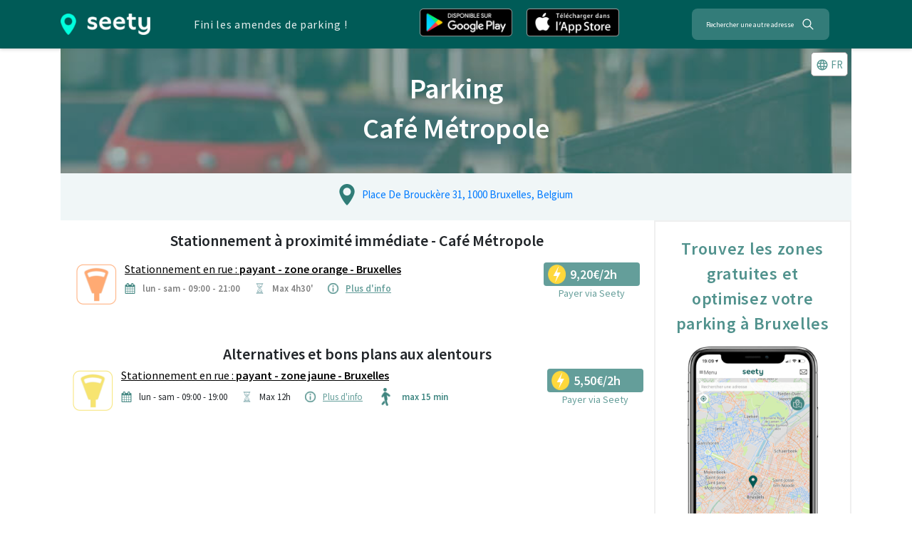

--- FILE ---
content_type: text/html; charset=utf-8
request_url: https://seety.co/fr/reglements-parking/poi/cafe-metropole-bruxelles
body_size: 13658
content:
<!DOCTYPE html><html><head><link rel="preconnect" href="https://fonts.gstatic.com" crossorigin /><meta name="viewport" content="width=device-width"/><meta charSet="utf-8"/><title>Café Métropole - Toutes les infos sur le stationnement</title><link rel="icon" href="/stc/favicon.ico"/><meta name="google-site-verification" content="QFz4g5gEPM2YkUZR6PnKKbNY6I4rAAEufIF7PmqHXoI"/><meta name="description" content="Retrouvez tous les détails et le prix du stationnement - Café Métropole. La carte interactive vous aidera à situer les zones de parking gratuites ou moins chères"/><meta name="keywords" content="Café Métropole, parking, stationnement, rue, prix, reglement, horaire, amende, bruxelles"/><meta property="og:title" content="Café Métropole - Toutes les infos sur le stationnement"/><meta property="og:url" content="https://seety.co/fr/reglements-parking/poi/cafe-metropole-bruxelles"/><meta property="og:description" content="Retrouvez tous les détails et le prix du stationnement - Café Métropole. La carte interactive vous aidera à situer les zones de parking gratuites ou moins chères"/><meta property="og:site_name" content="Seety"/><meta property="og:type" content="website"/><meta property="og:image" content="https://seety.co/stc/presse-citron.jpg"/><meta name="twitter:image:src" content="https://seety.co/stc/presse-citron.jpg"/><meta name="twitter:card" content="summary"/><meta name="twitter:title" content="Café Métropole - Toutes les infos sur le stationnement"/><meta name="twitter:description" content="Retrouvez tous les détails et le prix du stationnement - Café Métropole. La carte interactive vous aidera à situer les zones de parking gratuites ou moins chères"/><link rel="canonical" href="https://seety.co/fr/reglements-parking/poi/cafe-metropole-bruxelles"/><link rel="preconnect" href="https://www.googletagmanager.com"/><link rel="preconnect" href="https://vars.hotjar.com"/><link rel="preconnect" href="https://script.hotjar.com"/><script data-ad-client="ca-pub-6626498885189590" async="" src="https://pagead2.googlesyndication.com/pagead/js/adsbygoogle.js" defer=""></script><meta name="next-head-count" content="23"/><link rel="preload" href="/poi-assets/_next/static/css/7ef292c17af9bf79.css" as="style"/><link rel="stylesheet" href="/poi-assets/_next/static/css/7ef292c17af9bf79.css" data-n-g=""/><link rel="preload" href="/poi-assets/_next/static/css/f781eb6bba8a94a7.css" as="style"/><link rel="stylesheet" href="/poi-assets/_next/static/css/f781eb6bba8a94a7.css" data-n-p=""/><link rel="preload" href="/poi-assets/_next/static/css/fc2af5781d2cbb17.css" as="style"/><link rel="stylesheet" href="/poi-assets/_next/static/css/fc2af5781d2cbb17.css"/><link rel="preload" href="/poi-assets/_next/static/css/b6f3625cad87b951.css" as="style"/><link rel="stylesheet" href="/poi-assets/_next/static/css/b6f3625cad87b951.css"/><link rel="preload" href="/poi-assets/_next/static/css/61c2204113219e85.css" as="style"/><link rel="stylesheet" href="/poi-assets/_next/static/css/61c2204113219e85.css"/><noscript data-n-css=""></noscript><script defer="" nomodule="" src="/poi-assets/_next/static/chunks/polyfills-5cd94c89d3acac5f.js"></script><script defer="" src="/poi-assets/_next/static/chunks/1bfc9850-774a81bb59b57e96.js"></script><script defer="" src="/poi-assets/_next/static/chunks/915-5d61ece70d5ad3bc.js"></script><script defer="" src="/poi-assets/_next/static/chunks/7870.0ae5d2d66f4fd0dd.js"></script><script defer="" src="/poi-assets/_next/static/chunks/3474.91b6bc59afea3478.js"></script><script defer="" src="/poi-assets/_next/static/chunks/5153.be204af9aa003b1e.js"></script><script src="/poi-assets/_next/static/chunks/webpack-318cbfa84b7d097f.js" defer=""></script><script src="/poi-assets/_next/static/chunks/framework-996712bc892b9495.js" defer=""></script><script src="/poi-assets/_next/static/chunks/main-a70bb48bdacb882c.js" defer=""></script><script src="/poi-assets/_next/static/chunks/pages/_app-ad398f26b1879d6c.js" defer=""></script><script src="/poi-assets/_next/static/chunks/95b64a6e-efc24458227c7806.js" defer=""></script><script src="/poi-assets/_next/static/chunks/252f366e-90d0963a4522f291.js" defer=""></script><script src="/poi-assets/_next/static/chunks/9935-90465d0e1b29d5aa.js" defer=""></script><script src="/poi-assets/_next/static/chunks/9539-05a634ab87f5a3d9.js" defer=""></script><script src="/poi-assets/_next/static/chunks/5354-0ea20983244fa758.js" defer=""></script><script src="/poi-assets/_next/static/chunks/343-f43ba87bb5cb476b.js" defer=""></script><script src="/poi-assets/_next/static/chunks/4454-0a6cff6790443662.js" defer=""></script><script src="/poi-assets/_next/static/chunks/5663-f9723399cd656490.js" defer=""></script><script src="/poi-assets/_next/static/chunks/5774-618a63b681f81804.js" defer=""></script><script src="/poi-assets/_next/static/chunks/pages/fr/reglements-parking/poi/%5Bpath%5D-8e992c20c7280484.js" defer=""></script><script src="/poi-assets/_next/static/8TzaH_PNsw4RQogz-tTAG/_buildManifest.js" defer=""></script><script src="/poi-assets/_next/static/8TzaH_PNsw4RQogz-tTAG/_ssgManifest.js" defer=""></script><script src="/poi-assets/_next/static/8TzaH_PNsw4RQogz-tTAG/_middlewareManifest.js" defer=""></script><style data-href="https://fonts.googleapis.com/css?family=Source+Sans+Pro:400,600&display=swap">@font-face{font-family:'Source Sans Pro';font-style:normal;font-weight:400;font-display:swap;src:url(https://fonts.gstatic.com/l/font?kit=6xK3dSBYKcSV-LCoeQqfX1RYOo3qOK7j&skey=1e026b1c27170b9b&v=v23) format('woff')}@font-face{font-family:'Source Sans Pro';font-style:normal;font-weight:600;font-display:swap;src:url(https://fonts.gstatic.com/l/font?kit=6xKydSBYKcSV-LCoeQqfX1RYOo3i54rwlxdo&skey=227a890402fab339&v=v23) format('woff')}@font-face{font-family:'Source Sans Pro';font-style:normal;font-weight:400;font-display:swap;src:url(https://fonts.gstatic.com/s/sourcesanspro/v23/6xK3dSBYKcSV-LCoeQqfX1RYOo3qNa7lujVj9_mf.woff2) format('woff2');unicode-range:U+0460-052F,U+1C80-1C8A,U+20B4,U+2DE0-2DFF,U+A640-A69F,U+FE2E-FE2F}@font-face{font-family:'Source Sans Pro';font-style:normal;font-weight:400;font-display:swap;src:url(https://fonts.gstatic.com/s/sourcesanspro/v23/6xK3dSBYKcSV-LCoeQqfX1RYOo3qPK7lujVj9_mf.woff2) format('woff2');unicode-range:U+0301,U+0400-045F,U+0490-0491,U+04B0-04B1,U+2116}@font-face{font-family:'Source Sans Pro';font-style:normal;font-weight:400;font-display:swap;src:url(https://fonts.gstatic.com/s/sourcesanspro/v23/6xK3dSBYKcSV-LCoeQqfX1RYOo3qNK7lujVj9_mf.woff2) format('woff2');unicode-range:U+1F00-1FFF}@font-face{font-family:'Source Sans Pro';font-style:normal;font-weight:400;font-display:swap;src:url(https://fonts.gstatic.com/s/sourcesanspro/v23/6xK3dSBYKcSV-LCoeQqfX1RYOo3qO67lujVj9_mf.woff2) format('woff2');unicode-range:U+0370-0377,U+037A-037F,U+0384-038A,U+038C,U+038E-03A1,U+03A3-03FF}@font-face{font-family:'Source Sans Pro';font-style:normal;font-weight:400;font-display:swap;src:url(https://fonts.gstatic.com/s/sourcesanspro/v23/6xK3dSBYKcSV-LCoeQqfX1RYOo3qN67lujVj9_mf.woff2) format('woff2');unicode-range:U+0102-0103,U+0110-0111,U+0128-0129,U+0168-0169,U+01A0-01A1,U+01AF-01B0,U+0300-0301,U+0303-0304,U+0308-0309,U+0323,U+0329,U+1EA0-1EF9,U+20AB}@font-face{font-family:'Source Sans Pro';font-style:normal;font-weight:400;font-display:swap;src:url(https://fonts.gstatic.com/s/sourcesanspro/v23/6xK3dSBYKcSV-LCoeQqfX1RYOo3qNq7lujVj9_mf.woff2) format('woff2');unicode-range:U+0100-02BA,U+02BD-02C5,U+02C7-02CC,U+02CE-02D7,U+02DD-02FF,U+0304,U+0308,U+0329,U+1D00-1DBF,U+1E00-1E9F,U+1EF2-1EFF,U+2020,U+20A0-20AB,U+20AD-20C0,U+2113,U+2C60-2C7F,U+A720-A7FF}@font-face{font-family:'Source Sans Pro';font-style:normal;font-weight:400;font-display:swap;src:url(https://fonts.gstatic.com/s/sourcesanspro/v23/6xK3dSBYKcSV-LCoeQqfX1RYOo3qOK7lujVj9w.woff2) format('woff2');unicode-range:U+0000-00FF,U+0131,U+0152-0153,U+02BB-02BC,U+02C6,U+02DA,U+02DC,U+0304,U+0308,U+0329,U+2000-206F,U+20AC,U+2122,U+2191,U+2193,U+2212,U+2215,U+FEFF,U+FFFD}@font-face{font-family:'Source Sans Pro';font-style:normal;font-weight:600;font-display:swap;src:url(https://fonts.gstatic.com/s/sourcesanspro/v23/6xKydSBYKcSV-LCoeQqfX1RYOo3i54rwmhdu3cOWxy40.woff2) format('woff2');unicode-range:U+0460-052F,U+1C80-1C8A,U+20B4,U+2DE0-2DFF,U+A640-A69F,U+FE2E-FE2F}@font-face{font-family:'Source Sans Pro';font-style:normal;font-weight:600;font-display:swap;src:url(https://fonts.gstatic.com/s/sourcesanspro/v23/6xKydSBYKcSV-LCoeQqfX1RYOo3i54rwkxdu3cOWxy40.woff2) format('woff2');unicode-range:U+0301,U+0400-045F,U+0490-0491,U+04B0-04B1,U+2116}@font-face{font-family:'Source Sans Pro';font-style:normal;font-weight:600;font-display:swap;src:url(https://fonts.gstatic.com/s/sourcesanspro/v23/6xKydSBYKcSV-LCoeQqfX1RYOo3i54rwmxdu3cOWxy40.woff2) format('woff2');unicode-range:U+1F00-1FFF}@font-face{font-family:'Source Sans Pro';font-style:normal;font-weight:600;font-display:swap;src:url(https://fonts.gstatic.com/s/sourcesanspro/v23/6xKydSBYKcSV-LCoeQqfX1RYOo3i54rwlBdu3cOWxy40.woff2) format('woff2');unicode-range:U+0370-0377,U+037A-037F,U+0384-038A,U+038C,U+038E-03A1,U+03A3-03FF}@font-face{font-family:'Source Sans Pro';font-style:normal;font-weight:600;font-display:swap;src:url(https://fonts.gstatic.com/s/sourcesanspro/v23/6xKydSBYKcSV-LCoeQqfX1RYOo3i54rwmBdu3cOWxy40.woff2) format('woff2');unicode-range:U+0102-0103,U+0110-0111,U+0128-0129,U+0168-0169,U+01A0-01A1,U+01AF-01B0,U+0300-0301,U+0303-0304,U+0308-0309,U+0323,U+0329,U+1EA0-1EF9,U+20AB}@font-face{font-family:'Source Sans Pro';font-style:normal;font-weight:600;font-display:swap;src:url(https://fonts.gstatic.com/s/sourcesanspro/v23/6xKydSBYKcSV-LCoeQqfX1RYOo3i54rwmRdu3cOWxy40.woff2) format('woff2');unicode-range:U+0100-02BA,U+02BD-02C5,U+02C7-02CC,U+02CE-02D7,U+02DD-02FF,U+0304,U+0308,U+0329,U+1D00-1DBF,U+1E00-1E9F,U+1EF2-1EFF,U+2020,U+20A0-20AB,U+20AD-20C0,U+2113,U+2C60-2C7F,U+A720-A7FF}@font-face{font-family:'Source Sans Pro';font-style:normal;font-weight:600;font-display:swap;src:url(https://fonts.gstatic.com/s/sourcesanspro/v23/6xKydSBYKcSV-LCoeQqfX1RYOo3i54rwlxdu3cOWxw.woff2) format('woff2');unicode-range:U+0000-00FF,U+0131,U+0152-0153,U+02BB-02BC,U+02C6,U+02DA,U+02DC,U+0304,U+0308,U+0329,U+2000-206F,U+20AC,U+2122,U+2191,U+2193,U+2212,U+2215,U+FEFF,U+FFFD}</style></head><body><div id="__next"><div><script type="application/ld+json">{"@context":"http://schema.org","@type":"Place","fullName":"Café Métropole","address":"Place De Brouckère 31, 1000 Bruxelles, Belgium","telephone":"+32 2 214 26 27","hasMap":"https://map.seety.co/Place De Brouckère 31, 1000 Bruxelles, Belgium?lang=fr","url":"https://www.metropolehotel.com/en/dining-food-and-beverage","additionalType":"https://schema.org/Restaurant","geo":{"@type":"GeoCoordinates","latitude":50.8515015087045,"longitude":4.35351230538159}}</script><div class="seoheader_seoHeader__Acoea"><div class="container"><div class="row my-auto"><a href="/" class="seoheader_seetyImg__SZwNz"><span style="box-sizing:border-box;display:inline-block;overflow:hidden;width:initial;height:initial;background:none;opacity:1;border:0;margin:0;padding:0;position:relative;max-width:100%"><span style="box-sizing:border-box;display:block;width:initial;height:initial;background:none;opacity:1;border:0;margin:0;padding:0;max-width:100%"><img style="display:block;max-width:100%;width:initial;height:initial;background:none;opacity:1;border:0;margin:0;padding:0" alt="" aria-hidden="true" src="[data-uri]"/></span><img alt="Seety" src="[data-uri]" decoding="async" data-nimg="intrinsic" style="position:absolute;top:0;left:0;bottom:0;right:0;box-sizing:border-box;padding:0;border:none;margin:auto;display:block;width:0;height:0;min-width:100%;max-width:100%;min-height:100%;max-height:100%"/><noscript><img alt="Seety" src="/poi-assets/_next/static/media/seety1.0871dcea.png" decoding="async" data-nimg="intrinsic" style="position:absolute;top:0;left:0;bottom:0;right:0;box-sizing:border-box;padding:0;border:none;margin:auto;display:block;width:0;height:0;min-width:100%;max-width:100%;min-height:100%;max-height:100%" loading="lazy"/></noscript></span></a><p class="mx-auto my-auto seoheader_seoHeaderP__U4A3A">Fini les amendes de parking !</p><div class="row mx-auto my-auto"><a class="download_downloadButton__8uEJ5" href="https://play.google.com/store/apps/details?id=com.sparks&amp;hl={0}&amp;utm_source=website&amp;utm_medium=download" rel="noopener noreferrer" target="_blank"><span style="box-sizing:border-box;display:inline-block;overflow:hidden;width:initial;height:initial;background:none;opacity:1;border:0;margin:0;padding:0;position:relative;max-width:100%"><span style="box-sizing:border-box;display:block;width:initial;height:initial;background:none;opacity:1;border:0;margin:0;padding:0;max-width:100%"><img style="display:block;max-width:100%;width:initial;height:initial;background:none;opacity:1;border:0;margin:0;padding:0" alt="" aria-hidden="true" src="[data-uri]"/></span><img alt="Play Store" src="[data-uri]" decoding="async" data-nimg="intrinsic" style="position:absolute;top:0;left:0;bottom:0;right:0;box-sizing:border-box;padding:0;border:none;margin:auto;display:block;width:0;height:0;min-width:100%;max-width:100%;min-height:100%;max-height:100%"/><noscript><img alt="Play Store" src="/poi-assets/_next/static/media/fr-android.1c00136a.png" decoding="async" data-nimg="intrinsic" style="position:absolute;top:0;left:0;bottom:0;right:0;box-sizing:border-box;padding:0;border:none;margin:auto;display:block;width:0;height:0;min-width:100%;max-width:100%;min-height:100%;max-height:100%" loading="lazy"/></noscript></span></a><a class="download_downloadButton__8uEJ5" href="https://itunes.apple.com/be/app/cpark/id1138482208?l={0}&amp;mt=8" rel="noopener noreferrer" target="_blank"><span style="box-sizing:border-box;display:inline-block;overflow:hidden;width:initial;height:initial;background:none;opacity:1;border:0;margin:0;padding:0;position:relative;max-width:100%"><span style="box-sizing:border-box;display:block;width:initial;height:initial;background:none;opacity:1;border:0;margin:0;padding:0;max-width:100%"><img style="display:block;max-width:100%;width:initial;height:initial;background:none;opacity:1;border:0;margin:0;padding:0" alt="" aria-hidden="true" src="[data-uri]"/></span><img alt="App Store" src="[data-uri]" decoding="async" data-nimg="intrinsic" style="position:absolute;top:0;left:0;bottom:0;right:0;box-sizing:border-box;padding:0;border:none;margin:auto;display:block;width:0;height:0;min-width:100%;max-width:100%;min-height:100%;max-height:100%"/><noscript><img alt="App Store" src="/poi-assets/_next/static/media/fr-apple.78766ccc.png" decoding="async" data-nimg="intrinsic" style="position:absolute;top:0;left:0;bottom:0;right:0;box-sizing:border-box;padding:0;border:none;margin:auto;display:block;width:0;height:0;min-width:100%;max-width:100%;min-height:100%;max-height:100%" loading="lazy"/></noscript></span></a></div><button class="Searchbar_searchbar__YEnfT mx-auto my-auto" type="button"><span class="Searchbar_searchbarSpan__Qp87Y">Rechercher une autre adresse</span><svg stroke="currentColor" fill="currentColor" stroke-width="0" viewBox="0 0 512 512" size="20" style="color:white;margin-left:10px" height="20" width="20" xmlns="http://www.w3.org/2000/svg"><path d="M443.5 420.2L336.7 312.4c20.9-26.2 33.5-59.4 33.5-95.5 0-84.5-68.5-153-153.1-153S64 132.5 64 217s68.5 153 153.1 153c36.6 0 70.1-12.8 96.5-34.2l106.1 107.1c3.2 3.4 7.6 5.1 11.9 5.1 4.1 0 8.2-1.5 11.3-4.5 6.6-6.3 6.8-16.7.6-23.3zm-226.4-83.1c-32.1 0-62.3-12.5-85-35.2-22.7-22.7-35.2-52.9-35.2-84.9 0-32.1 12.5-62.3 35.2-84.9 22.7-22.7 52.9-35.2 85-35.2s62.3 12.5 85 35.2c22.7 22.7 35.2 52.9 35.2 84.9 0 32.1-12.5 62.3-35.2 84.9-22.7 22.7-52.9 35.2-85 35.2z"></path></svg></button></div></div></div><div class="container poicontainer"><div class="poi_imgHeader__avYiT"><span style="box-sizing:border-box;display:block;overflow:hidden;width:initial;height:initial;background:none;opacity:1;border:0;margin:0;padding:0;position:absolute;top:0;left:0;bottom:0;right:0"><img alt="Background image" src="[data-uri]" decoding="async" data-nimg="fill" style="position:absolute;top:0;left:0;bottom:0;right:0;box-sizing:border-box;padding:0;border:none;margin:auto;display:block;width:0;height:0;min-width:100%;max-width:100%;min-height:100%;max-height:100%;object-fit:cover;object-position:50% 25%"/><noscript><img alt="Background image" src="/poi-assets/_next/static/media/parking.6b39cc64.jpg" decoding="async" data-nimg="fill" style="position:absolute;top:0;left:0;bottom:0;right:0;box-sizing:border-box;padding:0;border:none;margin:auto;display:block;width:0;height:0;min-width:100%;max-width:100%;min-height:100%;max-height:100%;object-fit:cover;object-position:50% 25%" loading="lazy"/></noscript></span><div style="z-index:2"><h1 class="poi_imgHeaderTitle__pSVjc">Parking</h1><h1 class="poi_imgHeaderTitle__pSVjc">Café Métropole</h1></div><div class="poi_languageButton__lolV0"><div class="poilang_poiLang__O41qf"><button type="button"><svg stroke="currentColor" fill="currentColor" stroke-width="0" viewBox="0 0 24 24" class="language_icon__thKb5" size="18" height="18" width="18" xmlns="http://www.w3.org/2000/svg"><path d="M11.99 2C6.47 2 2 6.48 2 12s4.47 10 9.99 10C17.52 22 22 17.52 22 12S17.52 2 11.99 2zm6.93 6h-2.95c-.32-1.25-.78-2.45-1.38-3.56 1.84.63 3.37 1.91 4.33 3.56zM12 4.04c.83 1.2 1.48 2.53 1.91 3.96h-3.82c.43-1.43 1.08-2.76 1.91-3.96zM4.26 14C4.1 13.36 4 12.69 4 12s.1-1.36.26-2h3.38c-.08.66-.14 1.32-.14 2 0 .68.06 1.34.14 2H4.26zm.82 2h2.95c.32 1.25.78 2.45 1.38 3.56-1.84-.63-3.37-1.9-4.33-3.56zm2.95-8H5.08c.96-1.66 2.49-2.93 4.33-3.56C8.81 5.55 8.35 6.75 8.03 8zM12 19.96c-.83-1.2-1.48-2.53-1.91-3.96h3.82c-.43 1.43-1.08 2.76-1.91 3.96zM14.34 14H9.66c-.09-.66-.16-1.32-.16-2 0-.68.07-1.35.16-2h4.68c.09.65.16 1.32.16 2 0 .68-.07 1.34-.16 2zm.25 5.56c.6-1.11 1.06-2.31 1.38-3.56h2.95c-.96 1.65-2.49 2.93-4.33 3.56zM16.36 14c.08-.66.14-1.32.14-2 0-.68-.06-1.34-.14-2h3.38c.16.64.26 1.31.26 2s-.1 1.36-.26 2h-3.38z"></path></svg><span>FR</span></button></div></div></div><div class="poi_infoBox__URfL3"><div class="row d-flex justify-content-around General_mb15__Ul9hH"><div><div class="centerBlock"><div class="row noMargin"><div class="col-xs-1 mx-auto"><span style="box-sizing:border-box;display:inline-block;overflow:hidden;width:initial;height:initial;background:none;opacity:1;border:0;margin:0;padding:0;position:relative;max-width:100%"><span style="box-sizing:border-box;display:block;width:initial;height:initial;background:none;opacity:1;border:0;margin:0;padding:0;max-width:100%"><img style="display:block;max-width:100%;width:initial;height:initial;background:none;opacity:1;border:0;margin:0;padding:0" alt="" aria-hidden="true" src="[data-uri]"/></span><img alt="pin-icon" src="[data-uri]" decoding="async" data-nimg="intrinsic" style="position:absolute;top:0;left:0;bottom:0;right:0;box-sizing:border-box;padding:0;border:none;margin:auto;display:block;width:0;height:0;min-width:100%;max-width:100%;min-height:100%;max-height:100%"/><noscript><img alt="pin-icon" src="/poi-assets/_next/static/media/green-white-vert-transp.c0efd65e.png" decoding="async" data-nimg="intrinsic" style="position:absolute;top:0;left:0;bottom:0;right:0;box-sizing:border-box;padding:0;border:none;margin:auto;display:block;width:0;height:0;min-width:100%;max-width:100%;min-height:100%;max-height:100%" loading="lazy"/></noscript></span></div><a class="col-xs-11 POIComp_infoBarLink__zg9Cq" href="https://map.seety.co/Place De Brouckère 31, 1000 Bruxelles, Belgium?lang=fr" target="blank" rel="noopener noreferrer">Place De Brouckère 31, 1000 Bruxelles, Belgium</a></div></div></div></div><div class="row" style="background-color:white"><div class="col-12 col-lg-9"><div class="poi_parkingBox__hCQtz"><div><h2 class="poi_parkingBoxTitle__IqWu0">Stationnement à proximité immédiate - Café Métropole</h2><div class="column justify-content-md-center"><div class="poi_poiItem__FqviW"><div class="poi_poiItemContainer__oAFtX"><a class="poi_black__NeabB" href="https://seety.page.link/?link=https://seety.co/fr/download&amp;apn=com.sparks&amp;isi=1138482208&amp;ibi=com.sparks&amp;utm_source=website&amp;utm_medium=seo_poi&amp;utm_campaign=cafe-metropole-bruxelles"><div class="poi_poiItemIcon__nXSYj"><span style="box-sizing:border-box;display:inline-block;overflow:hidden;width:initial;height:initial;background:none;opacity:1;border:0;margin:0;padding:0;position:relative;max-width:100%"><span style="box-sizing:border-box;display:block;width:initial;height:initial;background:none;opacity:1;border:0;margin:0;padding:0;max-width:100%"><img style="display:block;max-width:100%;width:initial;height:initial;background:none;opacity:1;border:0;margin:0;padding:0" alt="" aria-hidden="true" src="[data-uri]"/></span><img alt="Icon parking" src="[data-uri]" decoding="async" data-nimg="intrinsic" class="poi_imageType__FEzxy" style="position:absolute;top:0;left:0;bottom:0;right:0;box-sizing:border-box;padding:0;border:none;margin:auto;display:block;width:0;height:0;min-width:100%;max-width:100%;min-height:100%;max-height:100%"/><noscript><img alt="Icon parking" src="/poi-assets/_next/static/media/orange.46151c17.png" decoding="async" data-nimg="intrinsic" style="position:absolute;top:0;left:0;bottom:0;right:0;box-sizing:border-box;padding:0;border:none;margin:auto;display:block;width:0;height:0;min-width:100%;max-width:100%;min-height:100%;max-height:100%" class="poi_imageType__FEzxy" loading="lazy"/></noscript></span></div></a><div class="poi_poiItemCenter__StsFq"><a class="poi_black__NeabB" href="#bruxelles-orange-detailszone"><h6><u>Stationnement en rue : <b>payant - zone orange</b><b> - Bruxelles</b></u></h6></a><ul class="poi_poiItemIcons__AHn8q"><li class="poi_globalInfosItem__dzXS7"><span style="box-sizing:border-box;display:inline-block;overflow:hidden;width:initial;height:initial;background:none;opacity:1;border:0;margin:0;padding:0;position:relative;max-width:100%"><span style="box-sizing:border-box;display:block;width:initial;height:initial;background:none;opacity:1;border:0;margin:0;padding:0;max-width:100%"><img style="display:block;max-width:100%;width:initial;height:initial;background:none;opacity:1;border:0;margin:0;padding:0" alt="" aria-hidden="true" src="[data-uri]"/></span><img alt="Calendar" src="[data-uri]" decoding="async" data-nimg="intrinsic" style="position:absolute;top:0;left:0;bottom:0;right:0;box-sizing:border-box;padding:0;border:none;margin:auto;display:block;width:0;height:0;min-width:100%;max-width:100%;min-height:100%;max-height:100%"/><noscript><img alt="Calendar" src="/poi-assets/_next/static/media/calendar.e87f4323.png" decoding="async" data-nimg="intrinsic" style="position:absolute;top:0;left:0;bottom:0;right:0;box-sizing:border-box;padding:0;border:none;margin:auto;display:block;width:0;height:0;min-width:100%;max-width:100%;min-height:100%;max-height:100%" loading="lazy"/></noscript></span><small>lun - sam - 09:00 - 21:00</small></li><li><span style="box-sizing:border-box;display:inline-block;overflow:hidden;width:initial;height:initial;background:none;opacity:1;border:0;margin:0;padding:0;position:relative;max-width:100%"><span style="box-sizing:border-box;display:block;width:initial;height:initial;background:none;opacity:1;border:0;margin:0;padding:0;max-width:100%"><img style="display:block;max-width:100%;width:initial;height:initial;background:none;opacity:1;border:0;margin:0;padding:0" alt="" aria-hidden="true" src="[data-uri]"/></span><img alt="hourglass" src="[data-uri]" decoding="async" data-nimg="intrinsic" style="position:absolute;top:0;left:0;bottom:0;right:0;box-sizing:border-box;padding:0;border:none;margin:auto;display:block;width:0;height:0;min-width:100%;max-width:100%;min-height:100%;max-height:100%"/><noscript><img alt="hourglass" src="/poi-assets/_next/static/media/hourglass.cf6d8b0c.png" decoding="async" data-nimg="intrinsic" style="position:absolute;top:0;left:0;bottom:0;right:0;box-sizing:border-box;padding:0;border:none;margin:auto;display:block;width:0;height:0;min-width:100%;max-width:100%;min-height:100%;max-height:100%" loading="lazy"/></noscript></span><small>Max 4h30&#x27;</small></li><li><span style="box-sizing:border-box;display:inline-block;overflow:hidden;width:initial;height:initial;background:none;opacity:1;border:0;margin:0;padding:0;position:relative;max-width:100%"><span style="box-sizing:border-box;display:block;width:initial;height:initial;background:none;opacity:1;border:0;margin:0;padding:0;max-width:100%"><img style="display:block;max-width:100%;width:initial;height:initial;background:none;opacity:1;border:0;margin:0;padding:0" alt="" aria-hidden="true" src="[data-uri]"/></span><img alt="I" src="[data-uri]" decoding="async" data-nimg="intrinsic" style="position:absolute;top:0;left:0;bottom:0;right:0;box-sizing:border-box;padding:0;border:none;margin:auto;display:block;width:0;height:0;min-width:100%;max-width:100%;min-height:100%;max-height:100%"/><noscript><img alt="I" src="/poi-assets/_next/static/media/information.1f11388b.png" decoding="async" data-nimg="intrinsic" style="position:absolute;top:0;left:0;bottom:0;right:0;box-sizing:border-box;padding:0;border:none;margin:auto;display:block;width:0;height:0;min-width:100%;max-width:100%;min-height:100%;max-height:100%" loading="lazy"/></noscript></span><small><a href="#bruxelles-orange-detailszone">Plus d&#x27;info</a></small></li><li></li></ul></div></div><div class="poi_poiItemLinks__YfLYi"><div class="poi_bookPayMoreInfos__2O89w"><a class="poi_fakeButton__XsPz0" target="_blank" rel="noreferrer nofollow" href="https://seety.page.link/?link=https://seety.co/fr/download&amp;apn=com.sparks&amp;isi=1138482208&amp;ibi=com.sparks&amp;utm_source=website&amp;utm_medium=seo_poi&amp;utm_campaign=cafe-metropole-bruxelles"><span style="box-sizing:border-box;display:inline-block;overflow:hidden;width:initial;height:initial;background:none;opacity:1;border:0;margin:0;padding:0;position:relative;max-width:100%"><span style="box-sizing:border-box;display:block;width:initial;height:initial;background:none;opacity:1;border:0;margin:0;padding:0;max-width:100%"><img style="display:block;max-width:100%;width:initial;height:initial;background:none;opacity:1;border:0;margin:0;padding:0" alt="" aria-hidden="true" src="[data-uri]"/></span><img alt="" src="[data-uri]" decoding="async" data-nimg="intrinsic" style="position:absolute;top:0;left:0;bottom:0;right:0;box-sizing:border-box;padding:0;border:none;margin:auto;display:block;width:0;height:0;min-width:100%;max-width:100%;min-height:100%;max-height:100%"/><noscript><img alt="" src="/poi-assets/_next/static/media/booking_yellow.c46fc59b.png" decoding="async" data-nimg="intrinsic" style="position:absolute;top:0;left:0;bottom:0;right:0;box-sizing:border-box;padding:0;border:none;margin:auto;display:block;width:0;height:0;min-width:100%;max-width:100%;min-height:100%;max-height:100%" loading="lazy"/></noscript></span><span>9,20€/2h</span><span class="poi_alignFakeButton__TlZDB"></span></a><a class="poi_linkDownload__x3Ck0" target="_blank" rel="noreferrer nofollow" href="https://seety.page.link/?link=https://seety.co/fr/download&amp;apn=com.sparks&amp;isi=1138482208&amp;ibi=com.sparks&amp;utm_source=website&amp;utm_medium=seo_poi&amp;utm_campaign=cafe-metropole-bruxelles">Payer via Seety</a></div></div></div></div></div></div><div class="parkingBox"><h2>Alternatives et bons plans aux alentours</h2><div class="column"><div class="poi_poiItem__FqviW"><div class="poi_poiItemContainer__oAFtX"><a class="poi_black__NeabB" href="https://seety.page.link/?link=https://seety.co/fr/download&amp;apn=com.sparks&amp;isi=1138482208&amp;ibi=com.sparks&amp;utm_source=website&amp;utm_medium=seo_poi&amp;utm_campaign=cafe-metropole-bruxelles"><div class="poi_poiItemIcon__nXSYj"><span style="box-sizing:border-box;display:inline-block;overflow:hidden;width:initial;height:initial;background:none;opacity:1;border:0;margin:0;padding:0;position:relative;max-width:100%"><span style="box-sizing:border-box;display:block;width:initial;height:initial;background:none;opacity:1;border:0;margin:0;padding:0;max-width:100%"><img style="display:block;max-width:100%;width:initial;height:initial;background:none;opacity:1;border:0;margin:0;padding:0" alt="" aria-hidden="true" src="[data-uri]"/></span><img alt="Icon parking" src="[data-uri]" decoding="async" data-nimg="intrinsic" class="poi_imageType__FEzxy" style="position:absolute;top:0;left:0;bottom:0;right:0;box-sizing:border-box;padding:0;border:none;margin:auto;display:block;width:0;height:0;min-width:100%;max-width:100%;min-height:100%;max-height:100%"/><noscript><img alt="Icon parking" src="/poi-assets/_next/static/media/yellow.a8f42e55.png" decoding="async" data-nimg="intrinsic" style="position:absolute;top:0;left:0;bottom:0;right:0;box-sizing:border-box;padding:0;border:none;margin:auto;display:block;width:0;height:0;min-width:100%;max-width:100%;min-height:100%;max-height:100%" class="poi_imageType__FEzxy" loading="lazy"/></noscript></span></div></a><div class="poi_poiItemCenter__StsFq"><a class="poi_black__NeabB" href="#bruxelles-yellow-detailszone"><h6><u>Stationnement en rue : <b>payant - zone jaune</b><b> - Bruxelles</b></u></h6></a><ul class="poi_poiItemIcons__AHn8q"><li class="poi_globalInfosItem__dzXS7"><span style="box-sizing:border-box;display:inline-block;overflow:hidden;width:initial;height:initial;background:none;opacity:1;border:0;margin:0;padding:0;position:relative;max-width:100%"><span style="box-sizing:border-box;display:block;width:initial;height:initial;background:none;opacity:1;border:0;margin:0;padding:0;max-width:100%"><img style="display:block;max-width:100%;width:initial;height:initial;background:none;opacity:1;border:0;margin:0;padding:0" alt="" aria-hidden="true" src="[data-uri]"/></span><img alt="Calendar" src="[data-uri]" decoding="async" data-nimg="intrinsic" style="position:absolute;top:0;left:0;bottom:0;right:0;box-sizing:border-box;padding:0;border:none;margin:auto;display:block;width:0;height:0;min-width:100%;max-width:100%;min-height:100%;max-height:100%"/><noscript><img alt="Calendar" src="/poi-assets/_next/static/media/calendar.e87f4323.png" decoding="async" data-nimg="intrinsic" style="position:absolute;top:0;left:0;bottom:0;right:0;box-sizing:border-box;padding:0;border:none;margin:auto;display:block;width:0;height:0;min-width:100%;max-width:100%;min-height:100%;max-height:100%" loading="lazy"/></noscript></span><small>lun - sam - 09:00 - 19:00</small></li><li><span style="box-sizing:border-box;display:inline-block;overflow:hidden;width:initial;height:initial;background:none;opacity:1;border:0;margin:0;padding:0;position:relative;max-width:100%"><span style="box-sizing:border-box;display:block;width:initial;height:initial;background:none;opacity:1;border:0;margin:0;padding:0;max-width:100%"><img style="display:block;max-width:100%;width:initial;height:initial;background:none;opacity:1;border:0;margin:0;padding:0" alt="" aria-hidden="true" src="[data-uri]"/></span><img alt="hourglass" src="[data-uri]" decoding="async" data-nimg="intrinsic" style="position:absolute;top:0;left:0;bottom:0;right:0;box-sizing:border-box;padding:0;border:none;margin:auto;display:block;width:0;height:0;min-width:100%;max-width:100%;min-height:100%;max-height:100%"/><noscript><img alt="hourglass" src="/poi-assets/_next/static/media/hourglass.cf6d8b0c.png" decoding="async" data-nimg="intrinsic" style="position:absolute;top:0;left:0;bottom:0;right:0;box-sizing:border-box;padding:0;border:none;margin:auto;display:block;width:0;height:0;min-width:100%;max-width:100%;min-height:100%;max-height:100%" loading="lazy"/></noscript></span><small>Max 12h</small></li><li><span style="box-sizing:border-box;display:inline-block;overflow:hidden;width:initial;height:initial;background:none;opacity:1;border:0;margin:0;padding:0;position:relative;max-width:100%"><span style="box-sizing:border-box;display:block;width:initial;height:initial;background:none;opacity:1;border:0;margin:0;padding:0;max-width:100%"><img style="display:block;max-width:100%;width:initial;height:initial;background:none;opacity:1;border:0;margin:0;padding:0" alt="" aria-hidden="true" src="[data-uri]"/></span><img alt="I" src="[data-uri]" decoding="async" data-nimg="intrinsic" style="position:absolute;top:0;left:0;bottom:0;right:0;box-sizing:border-box;padding:0;border:none;margin:auto;display:block;width:0;height:0;min-width:100%;max-width:100%;min-height:100%;max-height:100%"/><noscript><img alt="I" src="/poi-assets/_next/static/media/information.1f11388b.png" decoding="async" data-nimg="intrinsic" style="position:absolute;top:0;left:0;bottom:0;right:0;box-sizing:border-box;padding:0;border:none;margin:auto;display:block;width:0;height:0;min-width:100%;max-width:100%;min-height:100%;max-height:100%" loading="lazy"/></noscript></span><small><a href="#bruxelles-yellow-detailszone">Plus d&#x27;info</a></small></li><li><span style="box-sizing:border-box;display:inline-block;overflow:hidden;width:initial;height:initial;background:none;opacity:1;border:0;margin:0;padding:0;position:relative;max-width:100%"><span style="box-sizing:border-box;display:block;width:initial;height:initial;background:none;opacity:1;border:0;margin:0;padding:0;max-width:100%"><img style="display:block;max-width:100%;width:initial;height:initial;background:none;opacity:1;border:0;margin:0;padding:0" alt="" aria-hidden="true" src="[data-uri]"/></span><img alt="icon-walking" src="[data-uri]" decoding="async" data-nimg="intrinsic" style="position:absolute;top:0;left:0;bottom:0;right:0;box-sizing:border-box;padding:0;border:none;margin:auto;display:block;width:0;height:0;min-width:100%;max-width:100%;min-height:100%;max-height:100%"/><noscript><img alt="icon-walking" src="/poi-assets/_next/static/media/person-walking.d4f6bb39.png" decoding="async" data-nimg="intrinsic" style="position:absolute;top:0;left:0;bottom:0;right:0;box-sizing:border-box;padding:0;border:none;margin:auto;display:block;width:0;height:0;min-width:100%;max-width:100%;min-height:100%;max-height:100%" loading="lazy"/></noscript></span><small class="poi_walkingTime__xu3FE"><b>max 15 min</b></small></li></ul></div></div><div class="poi_poiItemLinks__YfLYi"><div class="poi_bookPayMoreInfos__2O89w"><a class="poi_fakeButton__XsPz0" target="_blank" rel="noreferrer nofollow" href="https://seety.page.link/?link=https://seety.co/fr/download&amp;apn=com.sparks&amp;isi=1138482208&amp;ibi=com.sparks&amp;utm_source=website&amp;utm_medium=seo_poi&amp;utm_campaign=cafe-metropole-bruxelles"><span style="box-sizing:border-box;display:inline-block;overflow:hidden;width:initial;height:initial;background:none;opacity:1;border:0;margin:0;padding:0;position:relative;max-width:100%"><span style="box-sizing:border-box;display:block;width:initial;height:initial;background:none;opacity:1;border:0;margin:0;padding:0;max-width:100%"><img style="display:block;max-width:100%;width:initial;height:initial;background:none;opacity:1;border:0;margin:0;padding:0" alt="" aria-hidden="true" src="[data-uri]"/></span><img alt="" src="[data-uri]" decoding="async" data-nimg="intrinsic" style="position:absolute;top:0;left:0;bottom:0;right:0;box-sizing:border-box;padding:0;border:none;margin:auto;display:block;width:0;height:0;min-width:100%;max-width:100%;min-height:100%;max-height:100%"/><noscript><img alt="" src="/poi-assets/_next/static/media/booking_yellow.c46fc59b.png" decoding="async" data-nimg="intrinsic" style="position:absolute;top:0;left:0;bottom:0;right:0;box-sizing:border-box;padding:0;border:none;margin:auto;display:block;width:0;height:0;min-width:100%;max-width:100%;min-height:100%;max-height:100%" loading="lazy"/></noscript></span><span>5,50€/2h</span><span class="poi_alignFakeButton__TlZDB"></span></a><a class="poi_linkDownload__x3Ck0" target="_blank" rel="noreferrer nofollow" href="https://seety.page.link/?link=https://seety.co/fr/download&amp;apn=com.sparks&amp;isi=1138482208&amp;ibi=com.sparks&amp;utm_source=website&amp;utm_medium=seo_poi&amp;utm_campaign=cafe-metropole-bruxelles">Payer via Seety</a></div></div></div></div></div></div><div class="col-12 col-lg-3 poi_seetyAd__XqJxL"><a class="seetyAd_textDecorationNone__uJDc4" href="https://seety.page.link/?link=https://seety.co/fr/download&amp;apn=com.sparks&amp;isi=1138482208&amp;ibi=com.sparks&amp;utm_source=website&amp;utm_medium=seo_poi_ad&amp;utm_campaign=brussels" target="blank"><div class="seetyAd_adContainer__ftXnw"><p class="seetyAd_adText__GpWRi">Trouvez les zones gratuites et optimisez votre parking à Bruxelles</p><div class="seetyAd_phoneImg__JyzrM"><span style="box-sizing:border-box;display:inline-block;overflow:hidden;width:initial;height:initial;background:none;opacity:1;border:0;margin:0;padding:0;position:relative;max-width:100%"><span style="box-sizing:border-box;display:block;width:initial;height:initial;background:none;opacity:1;border:0;margin:0;padding:0;max-width:100%"><img style="display:block;max-width:100%;width:initial;height:initial;background:none;opacity:1;border:0;margin:0;padding:0" alt="" aria-hidden="true" src="[data-uri]"/></span><img alt="Screeshot Seety" src="[data-uri]" decoding="async" data-nimg="intrinsic" style="position:absolute;top:0;left:0;bottom:0;right:0;box-sizing:border-box;padding:0;border:none;margin:auto;display:block;width:0;height:0;min-width:100%;max-width:100%;min-height:100%;max-height:100%"/><noscript><img alt="Screeshot Seety" src="/poi-assets/_next/static/media/seetyadfr.161aa68a.png" decoding="async" data-nimg="intrinsic" style="position:absolute;top:0;left:0;bottom:0;right:0;box-sizing:border-box;padding:0;border:none;margin:auto;display:block;width:0;height:0;min-width:100%;max-width:100%;min-height:100%;max-height:100%" loading="lazy"/></noscript></span></div><p class="seetyAd_adTextDescription__1uBob">Payez en 2 clics. L’app la moins chère à Bruxelles</p><div class="seetyAd_seetyLogo__JQe4U"><span style="box-sizing:border-box;display:inline-block;overflow:hidden;width:initial;height:initial;background:none;opacity:1;border:0;margin:0;padding:0;position:relative;max-width:100%"><span style="box-sizing:border-box;display:block;width:initial;height:initial;background:none;opacity:1;border:0;margin:0;padding:0;max-width:100%"><img style="display:block;max-width:100%;width:initial;height:initial;background:none;opacity:1;border:0;margin:0;padding:0" alt="" aria-hidden="true" src="[data-uri]"/></span><img alt="logo" src="[data-uri]" decoding="async" data-nimg="intrinsic" style="position:absolute;top:0;left:0;bottom:0;right:0;box-sizing:border-box;padding:0;border:none;margin:auto;display:block;width:0;height:0;min-width:100%;max-width:100%;min-height:100%;max-height:100%"/><noscript><img alt="logo" src="/poi-assets/_next/static/media/seety2.b37dd5d4.png" decoding="async" data-nimg="intrinsic" style="position:absolute;top:0;left:0;bottom:0;right:0;box-sizing:border-box;padding:0;border:none;margin:auto;display:block;width:0;height:0;min-width:100%;max-width:100%;min-height:100%;max-height:100%" loading="lazy"/></noscript></span></div><div class="seetyAd_adDownloadButtons__r4P4y"><a class="download_downloadButton__8uEJ5" href="https://play.google.com/store/apps/details?id=com.sparks&amp;hl={0}&amp;utm_source=website&amp;utm_medium=download" rel="noopener noreferrer" target="_blank"><span style="box-sizing:border-box;display:inline-block;overflow:hidden;width:initial;height:initial;background:none;opacity:1;border:0;margin:0;padding:0;position:relative;max-width:100%"><span style="box-sizing:border-box;display:block;width:initial;height:initial;background:none;opacity:1;border:0;margin:0;padding:0;max-width:100%"><img style="display:block;max-width:100%;width:initial;height:initial;background:none;opacity:1;border:0;margin:0;padding:0" alt="" aria-hidden="true" src="[data-uri]"/></span><img alt="Play Store" src="[data-uri]" decoding="async" data-nimg="intrinsic" style="position:absolute;top:0;left:0;bottom:0;right:0;box-sizing:border-box;padding:0;border:none;margin:auto;display:block;width:0;height:0;min-width:100%;max-width:100%;min-height:100%;max-height:100%"/><noscript><img alt="Play Store" src="/poi-assets/_next/static/media/fr-android.1c00136a.png" decoding="async" data-nimg="intrinsic" style="position:absolute;top:0;left:0;bottom:0;right:0;box-sizing:border-box;padding:0;border:none;margin:auto;display:block;width:0;height:0;min-width:100%;max-width:100%;min-height:100%;max-height:100%" loading="lazy"/></noscript></span></a><a class="download_downloadButton__8uEJ5" href="https://itunes.apple.com/be/app/cpark/id1138482208?l={0}&amp;mt=8" rel="noopener noreferrer" target="_blank"><span style="box-sizing:border-box;display:inline-block;overflow:hidden;width:initial;height:initial;background:none;opacity:1;border:0;margin:0;padding:0;position:relative;max-width:100%"><span style="box-sizing:border-box;display:block;width:initial;height:initial;background:none;opacity:1;border:0;margin:0;padding:0;max-width:100%"><img style="display:block;max-width:100%;width:initial;height:initial;background:none;opacity:1;border:0;margin:0;padding:0" alt="" aria-hidden="true" src="[data-uri]"/></span><img alt="App Store" src="[data-uri]" decoding="async" data-nimg="intrinsic" style="position:absolute;top:0;left:0;bottom:0;right:0;box-sizing:border-box;padding:0;border:none;margin:auto;display:block;width:0;height:0;min-width:100%;max-width:100%;min-height:100%;max-height:100%"/><noscript><img alt="App Store" src="/poi-assets/_next/static/media/fr-apple.78766ccc.png" decoding="async" data-nimg="intrinsic" style="position:absolute;top:0;left:0;bottom:0;right:0;box-sizing:border-box;padding:0;border:none;margin:auto;display:block;width:0;height:0;min-width:100%;max-width:100%;min-height:100%;max-height:100%" loading="lazy"/></noscript></span></a></div></div></a></div></div></div><div class="row"><div class="col-12"><div class="General_textCenter__60Dmn General_mt20__5WXa_"><h2>Carte interactive du stationnement à Bruxelles</h2><p class="POIComp_allInfoMap__B3HLT"><a href="https://seety.co/fr/reglements-parking/bruxelles" target="blank">Toutes les informations sur le parking à Bruxelles</a></p></div><a rel="noopener noreferrer" target="_blank" href="https://map.seety.co/Place De Brouckère 31, 1000 Bruxelles, Belgium?lang=fr" class="col General_p0__F09lM FakeMap_fakeMap__Ayk7X"><span style="box-sizing:border-box;display:inline-block;overflow:hidden;width:initial;height:initial;background:none;opacity:1;border:0;margin:0;padding:0;position:relative;max-width:100%"><span style="box-sizing:border-box;display:block;width:initial;height:initial;background:none;opacity:1;border:0;margin:0;padding:0;max-width:100%"><img style="display:block;max-width:100%;width:initial;height:initial;background:none;opacity:1;border:0;margin:0;padding:0" alt="" aria-hidden="true" src="[data-uri]"/></span><img alt="Map" src="[data-uri]" decoding="async" data-nimg="intrinsic" style="position:absolute;top:0;left:0;bottom:0;right:0;box-sizing:border-box;padding:0;border:none;margin:auto;display:block;width:0;height:0;min-width:100%;max-width:100%;min-height:100%;max-height:100%"/><noscript><img alt="Map" src="/poi-assets/_next/static/media/fake-webview-fr.0925ec6d.png" decoding="async" data-nimg="intrinsic" style="position:absolute;top:0;left:0;bottom:0;right:0;box-sizing:border-box;padding:0;border:none;margin:auto;display:block;width:0;height:0;min-width:100%;max-width:100%;min-height:100%;max-height:100%" loading="lazy"/></noscript></span><div class="FakeMap_fakeOverlay__5izss"><p>Clique ici pour consulter la carte interactive de stationnement - Café Métropole - Bruxelles</p></div></a><p class="General_mt20__5WXa_"><span>Cette page vous aidera à vous garer facilement à proximité de votre destination - <b>Café Métropole</b>. Elle vous informe des emplacements de parking gratuits, à disque ou payants ainsi que les tarifs et horaires respectifs. La carte interactive ci-dessus vous permet de trouver rapidement les parkings gratuits, pas chers ou les plus avantageux à <b>Bruxelles</b>.</span> <a href="https://seety.co/fr/reglements-parking/bruxelles" target="blank">Pour plus d&#x27;informations sur le parking à Bruxelles, cliquez ici.</a></p><ins style="max-height:200px" class="adsbygoogle" data-ad-client="ca-pub-6626498885189590" data-ad-slot="3533656684" data-ad-format="horizontal" data-full-width-responsive="true"></ins></div></div><div class="row"><div class="col-md-12 col-lg-8"><span id="bruxelles-orange-detailszone"></span><div class="detailsZone_detailsTitle__w6IJ9"><h5 class="General_fwBold__LQ09h">Stationnement à proximité immédiate - Café Métropole</h5></div><h5 class="General_mr15__PQFJM"><b>Stationnement en rue</b></h5><p class="General_mt30__6Srr1"><span><b>Café Métropole</b> se situe dans une zone de stationnement payante. Cette zone est indiquée en orange sur la carte ci-dessus. Voici les détails de la réglementation de la zone de stationnement :</span></p><div class="detailsZone_rulesZone__6QrKd"><div class="detailsZone_rulesZoneTitle__7z_Qk"><a target="_blank" rel="noopener noreferrer" href="https://map.seety.co/Place De Brouckère 31, 1000 Bruxelles, Belgium?lang=fr"><h6><u>Zone orange - Bruxelles</u></h6></a><div class="detailsZone_plainStyle__fZFUz" style="background-color:#ff6a00"></div></div><div class="detailsZone_rulesZoneText__dM7EM"><a class="detailsZone_linkDownload__urgCW" target="_blank" rel="noreferrer" href="https://seety.page.link/?link=https://seety.co/fr/download&amp;apn=com.sparks&amp;isi=1138482208&amp;ibi=com.sparks&amp;utm_source=website&amp;utm_medium=seo_poi&amp;utm_campaign=brussels"><span style="box-sizing:border-box;display:inline-block;overflow:hidden;width:initial;height:initial;background:none;opacity:1;border:0;margin:0;padding:0;position:relative;max-width:100%"><span style="box-sizing:border-box;display:block;width:initial;height:initial;background:none;opacity:1;border:0;margin:0;padding:0;max-width:100%"><img style="display:block;max-width:100%;width:initial;height:initial;background:none;opacity:1;border:0;margin:0;padding:0" alt="" aria-hidden="true" src="[data-uri]"/></span><img alt="Zone orange" src="[data-uri]" decoding="async" data-nimg="intrinsic" class="detailsZone_imageDetailsBlock__LLh9M" style="position:absolute;top:0;left:0;bottom:0;right:0;box-sizing:border-box;padding:0;border:none;margin:auto;display:block;width:0;height:0;min-width:100%;max-width:100%;min-height:100%;max-height:100%"/><noscript><img alt="Zone orange" src="/poi-assets/_next/static/media/orange.46151c17.png" decoding="async" data-nimg="intrinsic" style="position:absolute;top:0;left:0;bottom:0;right:0;box-sizing:border-box;padding:0;border:none;margin:auto;display:block;width:0;height:0;min-width:100%;max-width:100%;min-height:100%;max-height:100%" class="detailsZone_imageDetailsBlock__LLh9M" loading="lazy"/></noscript></span></a><div class="detailsZone_remarks__Vfj8R"><ul><li>Lundi - samedi.</li><li>Payant : 09:00 - 21:00.</li><li>Gratuit  (20') &nbsp;&nbsp;&nbsp;-&nbsp;&nbsp;&nbsp;3,60€ (1h)&nbsp;&nbsp;&nbsp;-&nbsp;&nbsp;&nbsp;9,20€ (2h).</li><li>Le calcul du prix prend en compte le temps total stationné sur la période.</li><li>Ticket nécessaire pour bénéficier du stationnement gratuit pendant 15 minutes.</li><li>Amende : 25€/demi-journée.</li><li>Gratuit les jours fériés.</li><li>Gratuit pour les résidents.</li><li>Carte riverain : 1ère : 10€/an, 2e : 110€.</li><li>Stationnement gratuit sans limite de temps pour les personnes à mobilité réduite.</li></ul></div><div class="detailsZone_bookPayMoreInfos__bFB0k"><a class="detailsZone_fakeButton__WnFmE" target="_blank" rel="noreferrer" href="https://seety.page.link/?link=https://seety.co/fr/download&amp;apn=com.sparks&amp;isi=1138482208&amp;ibi=com.sparks&amp;utm_source=website&amp;utm_medium=seo_poi&amp;utm_campaign=brussels"><span style="box-sizing:border-box;display:inline-block;overflow:hidden;width:25px;height:25px;background:none;opacity:1;border:0;margin:0;padding:0;position:relative"><img alt="" src="[data-uri]" decoding="async" data-nimg="fixed" style="position:absolute;top:0;left:0;bottom:0;right:0;box-sizing:border-box;padding:0;border:none;margin:auto;display:block;width:0;height:0;min-width:100%;max-width:100%;min-height:100%;max-height:100%"/><noscript><img alt="" src="/poi-assets/_next/static/media/booking_yellow.c46fc59b.png" decoding="async" data-nimg="fixed" style="position:absolute;top:0;left:0;bottom:0;right:0;box-sizing:border-box;padding:0;border:none;margin:auto;display:block;width:0;height:0;min-width:100%;max-width:100%;min-height:100%;max-height:100%" loading="lazy"/></noscript></span><span>9.2€/2h</span></a><a class="detailsZone_linkDownload__urgCW" target="_blank" rel="noreferrer" href="https://seety.page.link/?link=https://seety.co/fr/download&amp;apn=com.sparks&amp;isi=1138482208&amp;ibi=com.sparks&amp;utm_source=website&amp;utm_medium=seo_poi&amp;utm_campaign=brussels">Payer via Seety</a></div></div></div><h6 class="detailsZone_airtable__gah0v"><a href="https://airtable.com/shrbgRDrngfWRzErf?prefill_Etablissement=Café Métropole" target="blank">Cet établissement dispose d&#x27;un parking privé ? Aidez-nous à l&#x27;ajouter sur la page !</a></h6><div class="detailsZone_detailsTitle__w6IJ9"><h5 class="General_fwBold__LQ09h">Alternatives et bons plans aux alentours</h5></div><p class="General_mt15__8RXld">Bien souvent il existe des zones de stationnement en voirie moins chères ou gratuites qui se trouvent à proximité de votre destination, seulement il est difficile de les identifier facilement. Des parkings publics plus avantageux ou qui répondent mieux à vos critères peuvent aussi exister aux alentours. Nous les avons listés ci-dessous. N’hésitez pas à utiliser la carte interactive de Seety à votre disposition ci-dessus pour identifier les bons plans.</p><h5 class="General_mt30__6Srr1"><span style="box-sizing:border-box;display:inline-block;overflow:hidden;width:initial;height:initial;background:none;opacity:1;border:0;margin:0;padding:0;position:relative;max-width:100%"><span style="box-sizing:border-box;display:block;width:initial;height:initial;background:none;opacity:1;border:0;margin:0;padding:0;max-width:100%"><img style="display:block;max-width:100%;width:initial;height:initial;background:none;opacity:1;border:0;margin:0;padding:0" alt="" aria-hidden="true" src="[data-uri]"/></span><img alt="icon-walking" src="[data-uri]" decoding="async" data-nimg="intrinsic" style="position:absolute;top:0;left:0;bottom:0;right:0;box-sizing:border-box;padding:0;border:none;margin:auto;display:block;width:0;height:0;min-width:100%;max-width:100%;min-height:100%;max-height:100%"/><noscript><img alt="icon-walking" src="/poi-assets/_next/static/media/person-walking.d4f6bb39.png" decoding="async" data-nimg="intrinsic" style="position:absolute;top:0;left:0;bottom:0;right:0;box-sizing:border-box;padding:0;border:none;margin:auto;display:block;width:0;height:0;min-width:100%;max-width:100%;min-height:100%;max-height:100%" loading="lazy"/></noscript></span><small class="poi_walkingTime__xu3FE"><b>max 5 min</b></small></h5><p>Il n&#x27;y a pas d&#x27;alternative plus avantageuse disponible à 5 min de marche.</p><h5 class="General_mt50__dKgV4"><span style="box-sizing:border-box;display:inline-block;overflow:hidden;width:initial;height:initial;background:none;opacity:1;border:0;margin:0;padding:0;position:relative;max-width:100%"><span style="box-sizing:border-box;display:block;width:initial;height:initial;background:none;opacity:1;border:0;margin:0;padding:0;max-width:100%"><img style="display:block;max-width:100%;width:initial;height:initial;background:none;opacity:1;border:0;margin:0;padding:0" alt="" aria-hidden="true" src="[data-uri]"/></span><img alt="icon-walking" src="[data-uri]" decoding="async" data-nimg="intrinsic" style="position:absolute;top:0;left:0;bottom:0;right:0;box-sizing:border-box;padding:0;border:none;margin:auto;display:block;width:0;height:0;min-width:100%;max-width:100%;min-height:100%;max-height:100%"/><noscript><img alt="icon-walking" src="/poi-assets/_next/static/media/person-walking.d4f6bb39.png" decoding="async" data-nimg="intrinsic" style="position:absolute;top:0;left:0;bottom:0;right:0;box-sizing:border-box;padding:0;border:none;margin:auto;display:block;width:0;height:0;min-width:100%;max-width:100%;min-height:100%;max-height:100%" loading="lazy"/></noscript></span><small class="poi_walkingTime__xu3FE"><b>max 15 min</b></small></h5><span id="bruxelles-yellow-detailszone"></span><h5 class="General_mt30__6Srr1 General_mb30__8kawm"><b>Stationnement en rue : </b></h5><p class="General_mt30__6Srr1">Si vous êtes prêt à marcher 15 minutes, il existe 2 alternatives qui peuvent s’avérer plus avantageuses pour vous. Ces zones sont généralement moins chères ou permettent de stationner plus longtemps. Vous trouverez les détails de celles-ci ci-dessous :</p><div class="detailsZone_rulesZone__6QrKd"><div class="detailsZone_rulesZoneTitle__7z_Qk"><a target="_blank" rel="noopener noreferrer" href="https://map.seety.co/Place De Brouckère 31, 1000 Bruxelles, Belgium?lang=fr"><h6><u>Zone jaune - Bruxelles</u></h6></a><div class="detailsZone_plainStyle__fZFUz" style="background-color:#ffdd00"></div></div><div class="detailsZone_rulesZoneText__dM7EM"><a class="detailsZone_linkDownload__urgCW" target="_blank" rel="noreferrer" href="https://seety.page.link/?link=https://seety.co/fr/download&amp;apn=com.sparks&amp;isi=1138482208&amp;ibi=com.sparks&amp;utm_source=website&amp;utm_medium=seo_poi&amp;utm_campaign=brussels"><span style="box-sizing:border-box;display:inline-block;overflow:hidden;width:initial;height:initial;background:none;opacity:1;border:0;margin:0;padding:0;position:relative;max-width:100%"><span style="box-sizing:border-box;display:block;width:initial;height:initial;background:none;opacity:1;border:0;margin:0;padding:0;max-width:100%"><img style="display:block;max-width:100%;width:initial;height:initial;background:none;opacity:1;border:0;margin:0;padding:0" alt="" aria-hidden="true" src="[data-uri]"/></span><img alt="Zone yellow" src="[data-uri]" decoding="async" data-nimg="intrinsic" class="detailsZone_imageDetailsBlock__LLh9M" style="position:absolute;top:0;left:0;bottom:0;right:0;box-sizing:border-box;padding:0;border:none;margin:auto;display:block;width:0;height:0;min-width:100%;max-width:100%;min-height:100%;max-height:100%"/><noscript><img alt="Zone yellow" src="/poi-assets/_next/static/media/yellow.a8f42e55.png" decoding="async" data-nimg="intrinsic" style="position:absolute;top:0;left:0;bottom:0;right:0;box-sizing:border-box;padding:0;border:none;margin:auto;display:block;width:0;height:0;min-width:100%;max-width:100%;min-height:100%;max-height:100%" class="detailsZone_imageDetailsBlock__LLh9M" loading="lazy"/></noscript></span></a><div class="detailsZone_remarks__Vfj8R"><ul><li>Lundi - samedi.</li><li>Payant : 09:00 - 19:00.</li><li>Gratuit  (20') &nbsp;&nbsp;&nbsp;-&nbsp;&nbsp;&nbsp;1,80€ (1h)&nbsp;&nbsp;&nbsp;-&nbsp;&nbsp;&nbsp;5,50€ (2h).</li><li>Le calcul du prix prend en compte le temps total stationné sur la période.</li><li>Ticket nécessaire pour bénéficier du stationnement gratuit pendant 15 minutes.</li><li>Amende : 25€/demi-journée.</li><li>Gratuit les jours fériés.</li><li>Gratuit pour les résidents.</li><li>Carte riverain : 1ère : 10€/an, 2e : 110€.</li><li>Stationnement gratuit sans limite de temps pour les personnes à mobilité réduite.</li></ul></div><div class="detailsZone_bookPayMoreInfos__bFB0k"><a class="detailsZone_fakeButton__WnFmE" target="_blank" rel="noreferrer" href="https://seety.page.link/?link=https://seety.co/fr/download&amp;apn=com.sparks&amp;isi=1138482208&amp;ibi=com.sparks&amp;utm_source=website&amp;utm_medium=seo_poi&amp;utm_campaign=brussels"><span style="box-sizing:border-box;display:inline-block;overflow:hidden;width:25px;height:25px;background:none;opacity:1;border:0;margin:0;padding:0;position:relative"><img alt="" src="[data-uri]" decoding="async" data-nimg="fixed" style="position:absolute;top:0;left:0;bottom:0;right:0;box-sizing:border-box;padding:0;border:none;margin:auto;display:block;width:0;height:0;min-width:100%;max-width:100%;min-height:100%;max-height:100%"/><noscript><img alt="" src="/poi-assets/_next/static/media/booking_yellow.c46fc59b.png" decoding="async" data-nimg="fixed" style="position:absolute;top:0;left:0;bottom:0;right:0;box-sizing:border-box;padding:0;border:none;margin:auto;display:block;width:0;height:0;min-width:100%;max-width:100%;min-height:100%;max-height:100%" loading="lazy"/></noscript></span><span>5.5€/2h</span></a><a class="detailsZone_linkDownload__urgCW" target="_blank" rel="noreferrer" href="https://seety.page.link/?link=https://seety.co/fr/download&amp;apn=com.sparks&amp;isi=1138482208&amp;ibi=com.sparks&amp;utm_source=website&amp;utm_medium=seo_poi&amp;utm_campaign=brussels">Payer via Seety</a></div></div></div><div class="detailsZone_rulesZone__6QrKd"><div class="detailsZone_rulesZoneTitle__7z_Qk"><a target="_blank" rel="noopener noreferrer" href="https://map.seety.co/Place De Brouckère 31, 1000 Bruxelles, Belgium?lang=fr"><h6><u>Zone orange pointillée - Schaerbeek</u></h6></a><div class="row General_m0__JFhk9"><div class="detailsZone_dottedStyle__Rr79g" style="background-color:#ff6a00"></div><div class="detailsZone_dottedStyle__Rr79g"></div><div class="detailsZone_dottedStyle__Rr79g" style="background-color:#ff6a00"></div><div class="detailsZone_dottedStyle__Rr79g"></div><div class="detailsZone_dottedStyle__Rr79g" style="background-color:#ff6a00"></div><div class="detailsZone_dottedStyle__Rr79g"></div></div></div><div class="detailsZone_rulesZoneText__dM7EM"><a class="detailsZone_linkDownload__urgCW" target="_blank" rel="noreferrer" href="https://seety.page.link/?link=https://seety.co/fr/download&amp;apn=com.sparks&amp;isi=1138482208&amp;ibi=com.sparks&amp;utm_source=website&amp;utm_medium=seo_poi&amp;utm_campaign=schaerbeek"><span style="box-sizing:border-box;display:inline-block;overflow:hidden;width:initial;height:initial;background:none;opacity:1;border:0;margin:0;padding:0;position:relative;max-width:100%"><span style="box-sizing:border-box;display:block;width:initial;height:initial;background:none;opacity:1;border:0;margin:0;padding:0;max-width:100%"><img style="display:block;max-width:100%;width:initial;height:initial;background:none;opacity:1;border:0;margin:0;padding:0" alt="" aria-hidden="true" src="[data-uri]"/></span><img alt="Zone orangedotted" src="[data-uri]" decoding="async" data-nimg="intrinsic" class="detailsZone_imageDetailsBlock__LLh9M" style="position:absolute;top:0;left:0;bottom:0;right:0;box-sizing:border-box;padding:0;border:none;margin:auto;display:block;width:0;height:0;min-width:100%;max-width:100%;min-height:100%;max-height:100%"/><noscript><img alt="Zone orangedotted" src="/poi-assets/_next/static/media/orange_dotted.ea843a43.png" decoding="async" data-nimg="intrinsic" style="position:absolute;top:0;left:0;bottom:0;right:0;box-sizing:border-box;padding:0;border:none;margin:auto;display:block;width:0;height:0;min-width:100%;max-width:100%;min-height:100%;max-height:100%" class="detailsZone_imageDetailsBlock__LLh9M" loading="lazy"/></noscript></span></a><div class="detailsZone_remarks__Vfj8R"><ul><li>7j/7.</li><li>Payant : 09:00 - 21:00.</li><li>Gratuit  (15') &nbsp;&nbsp;&nbsp;-&nbsp;&nbsp;&nbsp;1,80€ (1h)&nbsp;&nbsp;&nbsp;-&nbsp;&nbsp;&nbsp;5,50€ (2h).</li><li>Amende de 100€ aux abords des écoles (lundi au vendredi - 7h30 à 9h).</li><li>Ticket nécessaire pour bénéficier du stationnement gratuit pendant 15 minutes.</li><li>Amende : 42€/2h.</li><li>Stationnement gratuit sans limite de temps pour les riverains.</li><li>Stationnement gratuit sans limite de temps pour les personnes à mobilité réduite.</li></ul></div><div class="detailsZone_bookPayMoreInfos__bFB0k"><a class="detailsZone_fakeButton__WnFmE" target="_blank" rel="noreferrer" href="https://seety.page.link/?link=https://seety.co/fr/download&amp;apn=com.sparks&amp;isi=1138482208&amp;ibi=com.sparks&amp;utm_source=website&amp;utm_medium=seo_poi&amp;utm_campaign=schaerbeek"><span style="box-sizing:border-box;display:inline-block;overflow:hidden;width:25px;height:25px;background:none;opacity:1;border:0;margin:0;padding:0;position:relative"><img alt="" src="[data-uri]" decoding="async" data-nimg="fixed" style="position:absolute;top:0;left:0;bottom:0;right:0;box-sizing:border-box;padding:0;border:none;margin:auto;display:block;width:0;height:0;min-width:100%;max-width:100%;min-height:100%;max-height:100%"/><noscript><img alt="" src="/poi-assets/_next/static/media/booking_yellow.c46fc59b.png" decoding="async" data-nimg="fixed" style="position:absolute;top:0;left:0;bottom:0;right:0;box-sizing:border-box;padding:0;border:none;margin:auto;display:block;width:0;height:0;min-width:100%;max-width:100%;min-height:100%;max-height:100%" loading="lazy"/></noscript></span><span>5.5€/2h</span></a><a class="detailsZone_linkDownload__urgCW" target="_blank" rel="noreferrer" href="https://seety.page.link/?link=https://seety.co/fr/download&amp;apn=com.sparks&amp;isi=1138482208&amp;ibi=com.sparks&amp;utm_source=website&amp;utm_medium=seo_poi&amp;utm_campaign=schaerbeek">Payer via Seety</a></div></div></div></div><div class="col-md-12 col-lg-4 detailsZone_nearbyContainer__5VuHk"><h3 class="General_textCenter__60Dmn General_mt15__8RXld General_mb20__Uzzqh"><b>Café Métropole</b></h3><div class="d-flex flex-column p-4"><div class="d-flex justify-content-start align-items-baseline"><div><img src="/stc/seoicons/restaurant.png" alt="Restaurant" width="25" height="25"/></div><p class="detailsZone_type__8p_Xq">Restaurant</p></div><div class="d-flex justify-content-start align-items-baseline mb-2"><div class="detailsZone_pinIconContainer__W1O_T"><span style="box-sizing:border-box;display:inline-block;overflow:hidden;width:initial;height:initial;background:none;opacity:1;border:0;margin:0;padding:0;position:relative;max-width:100%"><span style="box-sizing:border-box;display:block;width:initial;height:initial;background:none;opacity:1;border:0;margin:0;padding:0;max-width:100%"><img style="display:block;max-width:100%;width:initial;height:initial;background:none;opacity:1;border:0;margin:0;padding:0" alt="" aria-hidden="true" src="[data-uri]"/></span><img alt="pin-icon" src="[data-uri]" decoding="async" data-nimg="intrinsic" style="position:absolute;top:0;left:0;bottom:0;right:0;box-sizing:border-box;padding:0;border:none;margin:auto;display:block;width:0;height:0;min-width:100%;max-width:100%;min-height:100%;max-height:100%"/><noscript><img alt="pin-icon" src="/poi-assets/_next/static/media/green-white-vert-transp.c0efd65e.png" decoding="async" data-nimg="intrinsic" style="position:absolute;top:0;left:0;bottom:0;right:0;box-sizing:border-box;padding:0;border:none;margin:auto;display:block;width:0;height:0;min-width:100%;max-width:100%;min-height:100%;max-height:100%" loading="lazy"/></noscript></span></div><a class="detailsZone_address__F7l0o" href="https://map.seety.co/Place De Brouckère 31, 1000 Bruxelles, Belgium?lang=fr" target="blank" rel="noopener noreferrer nofollow">Place De Brouckère 31, 1000 Bruxelles, Belgium</a></div><div><div class="d-flex justify-content-start align-items-baseline"><div><span style="box-sizing:border-box;display:inline-block;overflow:hidden;width:initial;height:initial;background:none;opacity:1;border:0;margin:0;padding:0;position:relative;max-width:100%"><span style="box-sizing:border-box;display:block;width:initial;height:initial;background:none;opacity:1;border:0;margin:0;padding:0;max-width:100%"><img style="display:block;max-width:100%;width:initial;height:initial;background:none;opacity:1;border:0;margin:0;padding:0" alt="" aria-hidden="true" src="[data-uri]"/></span><img alt="website-icon" src="[data-uri]" decoding="async" data-nimg="intrinsic" style="position:absolute;top:0;left:0;bottom:0;right:0;box-sizing:border-box;padding:0;border:none;margin:auto;display:block;width:0;height:0;min-width:100%;max-width:100%;min-height:100%;max-height:100%"/><noscript><img alt="website-icon" src="/poi-assets/_next/static/media/internet.dbb33987.png" decoding="async" data-nimg="intrinsic" style="position:absolute;top:0;left:0;bottom:0;right:0;box-sizing:border-box;padding:0;border:none;margin:auto;display:block;width:0;height:0;min-width:100%;max-width:100%;min-height:100%;max-height:100%" loading="lazy"/></noscript></span></div><a class="detailsZone_telWeb__MK0Td" href="https://www.metropolehotel.com/en/dining-food-and-beverage" target="blank" rel="noopener noreferrer nofollow">Visiter le site web</a></div></div><div><div class="d-flex justify-content-start align-items-baseline"><div><span style="box-sizing:border-box;display:inline-block;overflow:hidden;width:initial;height:initial;background:none;opacity:1;border:0;margin:0;padding:0;position:relative;max-width:100%"><span style="box-sizing:border-box;display:block;width:initial;height:initial;background:none;opacity:1;border:0;margin:0;padding:0;max-width:100%"><img style="display:block;max-width:100%;width:initial;height:initial;background:none;opacity:1;border:0;margin:0;padding:0" alt="" aria-hidden="true" src="[data-uri]"/></span><img alt="phone-icon" src="[data-uri]" decoding="async" data-nimg="intrinsic" style="position:absolute;top:0;left:0;bottom:0;right:0;box-sizing:border-box;padding:0;border:none;margin:auto;display:block;width:0;height:0;min-width:100%;max-width:100%;min-height:100%;max-height:100%"/><noscript><img alt="phone-icon" src="/poi-assets/_next/static/media/phone.c0b6ab18.png" decoding="async" data-nimg="intrinsic" style="position:absolute;top:0;left:0;bottom:0;right:0;box-sizing:border-box;padding:0;border:none;margin:auto;display:block;width:0;height:0;min-width:100%;max-width:100%;min-height:100%;max-height:100%" loading="lazy"/></noscript></span></div><a class="detailsZone_telWeb__MK0Td" href="tel:+32 2 214 26 27">32 2 214 26 27</a></div></div></div><p class="General_textCenter__60Dmn General_mt15__8RXld"></p><h3 class="detailsZone_nearPointsTitle__4QEjW">Points d&#x27;intérêts à proximité</h3><ul><li class="row detailsZone_nearPointsItem__nLNNB"><div class="col-2 my-auto"><img src="/stc/seoicons/hotel.png" alt="Hotel" height="30px" width="30px"/></div><div class="col-10 my-auto"><a style="font-size:18px" href="/fr/reglements-parking/poi/hotel-metropole-bruxelles">Hotel Métropole</a></div></li><li class="row detailsZone_nearPointsItem__nLNNB"><div class="col-2 my-auto"><img src="/stc/seoicons/square.png" alt="Places &amp; quartiers" height="30px" width="30px"/></div><div class="col-10 my-auto"><a style="font-size:18px" href="/fr/reglements-parking/poi/place-de-brouckere-bruxelles">Place De Brouckère</a></div></li><li class="row detailsZone_nearPointsItem__nLNNB"><div class="col-2 my-auto"><img src="/stc/seoicons/restaurant.png" alt="Restaurant" height="30px" width="30px"/></div><div class="col-10 my-auto"><a style="font-size:18px" href="/fr/reglements-parking/poi/restaurant-cafe-metropole-bruxelles">Café Metropole</a></div></li><li class="row detailsZone_nearPointsItem__nLNNB"><div class="col-2 my-auto"><img src="/stc/seoicons/hotel.png" alt="Hotel" height="30px" width="30px"/></div><div class="col-10 my-auto"><a style="font-size:18px" href="/fr/reglements-parking/poi/hotel-hotel-metropole-bruxelles">Hôtel Metropole</a></div></li><li class="row detailsZone_nearPointsItem__nLNNB"><div class="col-2 my-auto"><img src="/stc/seoicons/casino.png" alt="Casino" height="30px" width="30px"/></div><div class="col-10 my-auto"><a style="font-size:18px" href="/fr/reglements-parking/poi/casino-cercle-and-zenith-bruxelles">Cercle &amp; Zenith</a></div></li><li class="row detailsZone_nearPointsItem__nLNNB"><div class="col-2 my-auto"><img src="/stc/seoicons/departmentstore.png" alt="Places &amp; quartiers" height="30px" width="30px"/></div><div class="col-10 my-auto"><a style="font-size:18px" href="/fr/reglements-parking/poi/vetements-jean-louis-david-bruxelles">Jean Louis David</a></div></li><li class="row detailsZone_nearPointsItem__nLNNB"><div class="col-2 my-auto"><img src="/stc/seoicons/bar.png" alt="Bar" height="30px" width="30px"/></div><div class="col-10 my-auto"><a style="font-size:18px" href="/fr/reglements-parking/poi/bar-le-31-bruxelles">Le 31</a></div></li><li class="row detailsZone_nearPointsItem__nLNNB"><div class="col-2 my-auto"><img src="/stc/seoicons/departmentstore.png" alt="Places &amp; quartiers" height="30px" width="30px"/></div><div class="col-10 my-auto"><a style="font-size:18px" href="/fr/reglements-parking/poi/vetements-alfredo-place-de-brouckere-bruxelles">Alfredo</a></div></li><li class="row detailsZone_nearPointsItem__nLNNB"><div class="col-2 my-auto"><img src="/stc/seoicons/bustrip.png" alt="Places &amp; quartiers" height="30px" width="30px"/></div><div class="col-10 my-auto"><a style="font-size:18px" href="/fr/reglements-parking/poi/transport-public-de-brouckere-bruxelles">De Brouckère</a></div></li><li class="row detailsZone_nearPointsItem__nLNNB"><div class="col-2 my-auto"><img src="/stc/seoicons/restaurant.png" alt="Restaurant" height="30px" width="30px"/></div><div class="col-10 my-auto"><a style="font-size:18px" href="/fr/reglements-parking/poi/brussels-grill-debrouckere-bruxelles">Brussels Grill Debrouckère</a></div></li></ul><ins class="adsbygoogle" data-ad-client="ca-pub-6626498885189590" data-ad-slot="3653652206" data-ad-format="auto" data-full-width-responsive="true"></ins></div></div><div class="download_discoverPaymentPois__PzCpt"><h3 class="download_wantInfos__LGxP6">Tu souhaites avoir ces informations à tout moment avec toi ?</h3><div class="row"><div class="col-md-8 mt-4 DiscoverPayment_discoverPayment__jM__g"><div class="d-flex flex-column justify-content-center"><ul class="DiscoverPayment_checkList__WP2j7"><li class="DiscoverPayment_listItemCheck__lKWCy"><svg stroke="currentColor" fill="currentColor" stroke-width="0" viewBox="0 0 512 512" size="18" color="#4d8b8e" style="color:#4d8b8e;flex-shrink:0" height="18" width="18" xmlns="http://www.w3.org/2000/svg"><path d="M173.898 439.404l-166.4-166.4c-9.997-9.997-9.997-26.206 0-36.204l36.203-36.204c9.997-9.998 26.207-9.998 36.204 0L192 312.69 432.095 72.596c9.997-9.997 26.207-9.997 36.204 0l36.203 36.204c9.997 9.997 9.997 26.206 0 36.204l-294.4 294.401c-9.998 9.997-26.207 9.997-36.204-.001z"></path></svg><span>Les frais de transaction les moins chers à Bruxelles. Seulement 0,29€/session.</span></li><li class="DiscoverPayment_listItemCheck__lKWCy"><svg stroke="currentColor" fill="currentColor" stroke-width="0" viewBox="0 0 512 512" size="18" color="#4d8b8e" style="color:#4d8b8e;flex-shrink:0" height="18" width="18" xmlns="http://www.w3.org/2000/svg"><path d="M173.898 439.404l-166.4-166.4c-9.997-9.997-9.997-26.206 0-36.204l36.203-36.204c9.997-9.998 26.207-9.998 36.204 0L192 312.69 432.095 72.596c9.997-9.997 26.207-9.997 36.204 0l36.203 36.204c9.997 9.997 9.997 26.206 0 36.204l-294.4 294.401c-9.998 9.997-26.207 9.997-36.204-.001z"></path></svg><span>Inscription et utilisation 100% gratuite.</span></li><li class="DiscoverPayment_listItemCheck__lKWCy"><svg stroke="currentColor" fill="currentColor" stroke-width="0" viewBox="0 0 512 512" size="18" color="#4d8b8e" style="color:#4d8b8e;flex-shrink:0" height="18" width="18" xmlns="http://www.w3.org/2000/svg"><path d="M173.898 439.404l-166.4-166.4c-9.997-9.997-9.997-26.206 0-36.204l36.203-36.204c9.997-9.998 26.207-9.998 36.204 0L192 312.69 432.095 72.596c9.997-9.997 26.207-9.997 36.204 0l36.203 36.204c9.997 9.997 9.997 26.206 0 36.204l-294.4 294.401c-9.998 9.997-26.207 9.997-36.204-.001z"></path></svg><span>La simplicité avant tout ! Payez en 2 clics.</span></li><li class="DiscoverPayment_listItemCheck__lKWCy"><svg stroke="currentColor" fill="currentColor" stroke-width="0" viewBox="0 0 512 512" size="18" color="#4d8b8e" style="color:#4d8b8e;flex-shrink:0" height="18" width="18" xmlns="http://www.w3.org/2000/svg"><path d="M173.898 439.404l-166.4-166.4c-9.997-9.997-9.997-26.206 0-36.204l36.203-36.204c9.997-9.998 26.207-9.998 36.204 0L192 312.69 432.095 72.596c9.997-9.997 26.207-9.997 36.204 0l36.203 36.204c9.997 9.997 9.997 26.206 0 36.204l-294.4 294.401c-9.998 9.997-26.207 9.997-36.204-.001z"></path></svg><span>La seule app qui vous aide à trouver les zones gratuites ou moins chères à Bruxelles</span></li><li class="DiscoverPayment_listItemCheck__lKWCy"><svg stroke="currentColor" fill="currentColor" stroke-width="0" viewBox="0 0 512 512" size="18" color="#4d8b8e" style="color:#4d8b8e;flex-shrink:0" height="18" width="18" xmlns="http://www.w3.org/2000/svg"><path d="M173.898 439.404l-166.4-166.4c-9.997-9.997-9.997-26.206 0-36.204l36.203-36.204c9.997-9.998 26.207-9.998 36.204 0L192 312.69 432.095 72.596c9.997-9.997 26.207-9.997 36.204 0l36.203 36.204c9.997 9.997 9.997 26.206 0 36.204l-294.4 294.401c-9.998 9.997-26.207 9.997-36.204-.001z"></path></svg><span>&gt;450 000 Bruxellois satisfaits</span></li></ul></div></div><div class="col-md-4"><div class="d-flex flex-column justify-content-center align-items-center"><div class="DiscoverPayment_patron__5dOC6"><div class="h-100 DiscoverPayment_patronImg__39YLM}"><span style="box-sizing:border-box;display:inline-block;overflow:hidden;width:initial;height:initial;background:none;opacity:1;border:0;margin:0;padding:0;position:relative;max-width:100%"><span style="box-sizing:border-box;display:block;width:initial;height:initial;background:none;opacity:1;border:0;margin:0;padding:0;max-width:100%"><img style="display:block;max-width:100%;width:initial;height:initial;background:none;opacity:1;border:0;margin:0;padding:0" alt="" aria-hidden="true" src="[data-uri]"/></span><img alt="phone" src="[data-uri]" decoding="async" data-nimg="intrinsic" style="position:absolute;top:0;left:0;bottom:0;right:0;box-sizing:border-box;padding:0;border:none;margin:auto;display:block;width:0;height:0;min-width:100%;max-width:100%;min-height:100%;max-height:100%"/><noscript><img alt="phone" src="/poi-assets/_next/static/media/brussels-fr.3c8e49c2.png" decoding="async" data-nimg="intrinsic" style="position:absolute;top:0;left:0;bottom:0;right:0;box-sizing:border-box;padding:0;border:none;margin:auto;display:block;width:0;height:0;min-width:100%;max-width:100%;min-height:100%;max-height:100%" loading="lazy"/></noscript></span></div><div class="DiscoverPayment_icones__3Fw3E"><span style="box-sizing:border-box;display:inline-block;overflow:hidden;width:initial;height:initial;background:none;opacity:1;border:0;margin:0;padding:0;position:relative;max-width:100%"><span style="box-sizing:border-box;display:block;width:initial;height:initial;background:none;opacity:1;border:0;margin:0;padding:0;max-width:100%"><img style="display:block;max-width:100%;width:initial;height:initial;background:none;opacity:1;border:0;margin:0;padding:0" alt="" aria-hidden="true" src="[data-uri]"/></span><img alt="visa" src="[data-uri]" decoding="async" data-nimg="intrinsic" style="position:absolute;top:0;left:0;bottom:0;right:0;box-sizing:border-box;padding:0;border:none;margin:auto;display:block;width:0;height:0;min-width:100%;max-width:100%;min-height:100%;max-height:100%"/><noscript><img alt="visa" src="/poi-assets/_next/static/media/visa.684c871a.png" decoding="async" data-nimg="intrinsic" style="position:absolute;top:0;left:0;bottom:0;right:0;box-sizing:border-box;padding:0;border:none;margin:auto;display:block;width:0;height:0;min-width:100%;max-width:100%;min-height:100%;max-height:100%" loading="lazy"/></noscript></span><span style="box-sizing:border-box;display:inline-block;overflow:hidden;width:initial;height:initial;background:none;opacity:1;border:0;margin:0;padding:0;position:relative;max-width:100%"><span style="box-sizing:border-box;display:block;width:initial;height:initial;background:none;opacity:1;border:0;margin:0;padding:0;max-width:100%"><img style="display:block;max-width:100%;width:initial;height:initial;background:none;opacity:1;border:0;margin:0;padding:0" alt="" aria-hidden="true" src="[data-uri]"/></span><img alt="mastercard" src="[data-uri]" decoding="async" data-nimg="intrinsic" style="position:absolute;top:0;left:0;bottom:0;right:0;box-sizing:border-box;padding:0;border:none;margin:auto;display:block;width:0;height:0;min-width:100%;max-width:100%;min-height:100%;max-height:100%"/><noscript><img alt="mastercard" src="/poi-assets/_next/static/media/mastercard.78135cb8.png" decoding="async" data-nimg="intrinsic" style="position:absolute;top:0;left:0;bottom:0;right:0;box-sizing:border-box;padding:0;border:none;margin:auto;display:block;width:0;height:0;min-width:100%;max-width:100%;min-height:100%;max-height:100%" loading="lazy"/></noscript></span><span style="box-sizing:border-box;display:inline-block;overflow:hidden;width:initial;height:initial;background:none;opacity:1;border:0;margin:0;padding:0;position:relative;max-width:100%"><span style="box-sizing:border-box;display:block;width:initial;height:initial;background:none;opacity:1;border:0;margin:0;padding:0;max-width:100%"><img style="display:block;max-width:100%;width:initial;height:initial;background:none;opacity:1;border:0;margin:0;padding:0" alt="" aria-hidden="true" src="[data-uri]"/></span><img alt="apple pay" src="[data-uri]" decoding="async" data-nimg="intrinsic" style="position:absolute;top:0;left:0;bottom:0;right:0;box-sizing:border-box;padding:0;border:none;margin:auto;display:block;width:0;height:0;min-width:100%;max-width:100%;min-height:100%;max-height:100%"/><noscript><img alt="apple pay" src="/poi-assets/_next/static/media/apple_pay.a3e5d44b.png" decoding="async" data-nimg="intrinsic" style="position:absolute;top:0;left:0;bottom:0;right:0;box-sizing:border-box;padding:0;border:none;margin:auto;display:block;width:0;height:0;min-width:100%;max-width:100%;min-height:100%;max-height:100%" loading="lazy"/></noscript></span><span style="box-sizing:border-box;display:inline-block;overflow:hidden;width:initial;height:initial;background:none;opacity:1;border:0;margin:0;padding:0;position:relative;max-width:100%"><span style="box-sizing:border-box;display:block;width:initial;height:initial;background:none;opacity:1;border:0;margin:0;padding:0;max-width:100%"><img style="display:block;max-width:100%;width:initial;height:initial;background:none;opacity:1;border:0;margin:0;padding:0" alt="" aria-hidden="true" src="[data-uri]"/></span><img alt="google pay" src="[data-uri]" decoding="async" data-nimg="intrinsic" style="position:absolute;top:0;left:0;bottom:0;right:0;box-sizing:border-box;padding:0;border:none;margin:auto;display:block;width:0;height:0;min-width:100%;max-width:100%;min-height:100%;max-height:100%"/><noscript><img alt="google pay" src="/poi-assets/_next/static/media/google_pay.9bfa7a8d.png" decoding="async" data-nimg="intrinsic" style="position:absolute;top:0;left:0;bottom:0;right:0;box-sizing:border-box;padding:0;border:none;margin:auto;display:block;width:0;height:0;min-width:100%;max-width:100%;min-height:100%;max-height:100%" loading="lazy"/></noscript></span></div><div class="DiscoverPayment_card__5ed_t"><span style="box-sizing:border-box;display:inline-block;overflow:hidden;width:initial;height:initial;background:none;opacity:1;border:0;margin:0;padding:0;position:relative;max-width:100%"><span style="box-sizing:border-box;display:block;width:initial;height:initial;background:none;opacity:1;border:0;margin:0;padding:0;max-width:100%"><img style="display:block;max-width:100%;width:initial;height:initial;background:none;opacity:1;border:0;margin:0;padding:0" alt="" aria-hidden="true" src="[data-uri]"/></span><img alt="google pay" src="[data-uri]" decoding="async" data-nimg="intrinsic" style="position:absolute;top:0;left:0;bottom:0;right:0;box-sizing:border-box;padding:0;border:none;margin:auto;display:block;width:0;height:0;min-width:100%;max-width:100%;min-height:100%;max-height:100%"/><noscript><img alt="google pay" src="/poi-assets/_next/static/media/kbc.3d68e1ca.png" decoding="async" data-nimg="intrinsic" style="position:absolute;top:0;left:0;bottom:0;right:0;box-sizing:border-box;padding:0;border:none;margin:auto;display:block;width:0;height:0;min-width:100%;max-width:100%;min-height:100%;max-height:100%" loading="lazy"/></noscript></span></div></div></div></div></div><div class="DiscoverPayment_bottomMenuInfo__JHF1I"><div class="DiscoverPayment_firstSection__LiO3C"><p></p><a class="HowToPay_downloadButton__dz1t8" href="https://seety.co/fr/download" rel="noopener noreferrer" target="blank"><button type="button">Télécharger</button></a></div><div class="DiscoverPayment_secondSection__b5D6y"><p>Seetyzens</p><p>Villes</p><p>Notifications</p><p class="DiscoverPayment_tealColor__iJoNo">1 000 000+</p><p class="DiscoverPayment_tealColor__iJoNo">250</p><p class="DiscoverPayment_tealColor__iJoNo">3 500 000+</p></div></div><div class="DiscoverPayment_bottomMenuDownload__G4n5y"><p>Télécharge Seety gratuitement sur ton iPhone ou ton Android</p><a class="mx-auto download_downloadButton__8uEJ5" href="https://play.google.com/store/apps/details?id=com.sparks&amp;hl={0}&amp;utm_source=website&amp;utm_medium=download" rel="noopener noreferrer" target="_blank"><span style="box-sizing:border-box;display:inline-block;overflow:hidden;width:initial;height:initial;background:none;opacity:1;border:0;margin:0;padding:0;position:relative;max-width:100%"><span style="box-sizing:border-box;display:block;width:initial;height:initial;background:none;opacity:1;border:0;margin:0;padding:0;max-width:100%"><img style="display:block;max-width:100%;width:initial;height:initial;background:none;opacity:1;border:0;margin:0;padding:0" alt="" aria-hidden="true" src="[data-uri]"/></span><img alt="Play Store" src="[data-uri]" decoding="async" data-nimg="intrinsic" style="position:absolute;top:0;left:0;bottom:0;right:0;box-sizing:border-box;padding:0;border:none;margin:auto;display:block;width:0;height:0;min-width:100%;max-width:100%;min-height:100%;max-height:100%"/><noscript><img alt="Play Store" src="/poi-assets/_next/static/media/fr-android.1c00136a.png" decoding="async" data-nimg="intrinsic" style="position:absolute;top:0;left:0;bottom:0;right:0;box-sizing:border-box;padding:0;border:none;margin:auto;display:block;width:0;height:0;min-width:100%;max-width:100%;min-height:100%;max-height:100%" loading="lazy"/></noscript></span></a><a class="mx-auto download_downloadButton__8uEJ5" href="https://itunes.apple.com/be/app/cpark/id1138482208?l={0}&amp;mt=8" rel="noopener noreferrer" target="_blank"><span style="box-sizing:border-box;display:inline-block;overflow:hidden;width:initial;height:initial;background:none;opacity:1;border:0;margin:0;padding:0;position:relative;max-width:100%"><span style="box-sizing:border-box;display:block;width:initial;height:initial;background:none;opacity:1;border:0;margin:0;padding:0;max-width:100%"><img style="display:block;max-width:100%;width:initial;height:initial;background:none;opacity:1;border:0;margin:0;padding:0" alt="" aria-hidden="true" src="[data-uri]"/></span><img alt="App Store" src="[data-uri]" decoding="async" data-nimg="intrinsic" style="position:absolute;top:0;left:0;bottom:0;right:0;box-sizing:border-box;padding:0;border:none;margin:auto;display:block;width:0;height:0;min-width:100%;max-width:100%;min-height:100%;max-height:100%"/><noscript><img alt="App Store" src="/poi-assets/_next/static/media/fr-apple.78766ccc.png" decoding="async" data-nimg="intrinsic" style="position:absolute;top:0;left:0;bottom:0;right:0;box-sizing:border-box;padding:0;border:none;margin:auto;display:block;width:0;height:0;min-width:100%;max-width:100%;min-height:100%;max-height:100%" loading="lazy"/></noscript></span></a></div></div><div style="margin-top:25px;text-align:center;font-size:20px"><a target="blank" rel="noopener noreferrer"></a></div><div class="poi_cparkDescription__MgXr1"><h3>À propos de Seety</h3><p>Seety est une start-up belge qui a pour mission de faciliter 
                    et de diminuer le coût de votre stationnement partout et à tout moment. 
                    Nous pensons qu’ensemble, nous pouvons rendre le parking plus intelligent. 
                    C’est pourquoi nous développons des outils pour connecter les conducteurs entre eux, 
                    les informer des conditions de stationnement et les alerter dans le cas d’un contrôle à proximité. 
                    Dans certaines villes, il est également possible de payer son stationnement en 2 clics. 
                    Notre communauté compte déjà plus de 1 000 000 Seetyzens en France et en Belgique. 
                    Rejoins-nous dès maintenant, l’appli est 100% gratuite sur iPhone et Android.</p></div></div><div class="container-fluid footer_footerContainer__ok9wR"><div class="container"><div class="row"><section class="col-sm-6 col-lg-3 col-xl-3"><h3>À propos de nous</h3><ul><li><a href="/fr/jobs">Jobs</a></li><li><a href="/fr/press-articles">Articles de presse</a></li><li><a href="https://drive.google.com/drive/folders/0B5ruHWZ4QqiyNUlPV1dLcGpienM?usp=sharing" rel="nofollow noopener noreferrer" target="_blank">Press kit</a></li><li><a href="https://seety.co/fr#contactSection">Contact</a></li><li><a href="/fr/legal-terms">Termes légaux</a></li></ul></section><section class="col-sm-6 col-lg-3 col-xl-3"><h3>Outils</h3><ul><li><a href="https://map.seety.co" rel="noopener noreferrer" target="_blank" aria-label="Map">Carte interactive</a></li><li><a href="/fr/download">App</a></li><li><a href="https://help.seety.co/hc/fr" rel="noopener noreferrer" target="_blank" aria-label="FAQ">FAQ</a></li><li><a href="/fr/reglements-parking">Réglements parking</a></li><li><a href="/fr/solutions-mobilite-intelligente">Solutions de mobilité</a></li><li><a href="/fr/blog">Blog</a></li></ul></section><section class="col-sm-6 col-lg-3 col-xl-3"><h3>Télécharger</h3><ul><li><a href="https://itunes.apple.com/be/app/cpark/id1138482208?l=fr&amp;mt=8" rel="noopener noreferrer nofollow" target="_blank">iPhone</a></li><li><a href="https://play.google.com/store/apps/details?id=com.sparks&amp;hl=fr&amp;utm_source=website&amp;utm_medium=footer" rel="noopener noreferrer nofollow" target="_blank">Android</a></li></ul></section><section class="col-sm-6 col-lg-3 col-xl-3"><h3>Aide</h3><ul><li><a href="https://twitter.com/seetyCo" rel="noopener noreferrer nofollow" target="_blank">Twitter</a></li><li><a href="https://www.facebook.com/seety.co/" rel="noopener noreferrer nofollow" target="_blank">Facebook</a></li><li><a href="https://www.instagram.com/seety.co" rel="noopener noreferrer nofollow" target="_blank">Instagram</a></li><li><a href="https://www.linkedin.com/company/18050626" rel="noopener noreferrer nofollow" target="_blank">LinkedIn</a></li></ul></section></div></div></div></div></div><script id="__NEXT_DATA__" type="application/json">{"props":{"pageProps":{"zonesRules":[{"count":529,"avgDist":632.2958955440403,"minDist":46.269021838150096,"city":{"name":"Bruxelles","country":"Belgium","region":"Unknown region","_id":"5f217de38e14900891deb049","key":"brussels","canPayWithSeety":true,"path":"bruxelles"},"type":"orange","center":null,"rules":{"days":[1,2,3,4,5,6],"maxStay":270,"hours":["09:00","21:00"],"type":"paid","color":{"color":"#ff6a00","dotted":false},"weight":5.3,"displayNotPayable":false,"name":"Zone orange","remarks":["Lundi - samedi.","Payant : 09:00 - 21:00.","Gratuit  (20') \u0026nbsp;\u0026nbsp;\u0026nbsp;-\u0026nbsp;\u0026nbsp;\u0026nbsp;3,60€ (1h)\u0026nbsp;\u0026nbsp;\u0026nbsp;-\u0026nbsp;\u0026nbsp;\u0026nbsp;9,20€ (2h).","Le calcul du prix prend en compte le temps total stationné sur la période.","Ticket nécessaire pour bénéficier du stationnement gratuit pendant 15 minutes.","Amende : 25€/demi-journée.","Gratuit les jours fériés.","Gratuit pour les résidents.","Carte riverain : 1ère : 10€/an, 2e : 110€.","Stationnement gratuit sans limite de temps pour les personnes à mobilité réduite."],"specialPermits":{"residents":["Gratuit pour les résidents.","Carte riverain : 1ère : 10€/an, 2e : 110€."],"disabled":["Stationnement gratuit sans limite de temps pour les personnes à mobilité réduite."]},"prices":{"0":20,"1":3.6,"2":9.2},"hasException":false,"canPayWithSeety":true,"overrides":{}},"remarksHtml":"\u003cul\u003e\u003cli\u003eLundi - samedi.\u003c/li\u003e\u003cli\u003ePayant : 09:00 - 21:00.\u003c/li\u003e\u003cli\u003eGratuit  (20') \u0026nbsp;\u0026nbsp;\u0026nbsp;-\u0026nbsp;\u0026nbsp;\u0026nbsp;3,60€ (1h)\u0026nbsp;\u0026nbsp;\u0026nbsp;-\u0026nbsp;\u0026nbsp;\u0026nbsp;9,20€ (2h).\u003c/li\u003e\u003cli\u003eLe calcul du prix prend en compte le temps total stationné sur la période.\u003c/li\u003e\u003cli\u003eTicket nécessaire pour bénéficier du stationnement gratuit pendant 15 minutes.\u003c/li\u003e\u003cli\u003eAmende : 25€/demi-journée.\u003c/li\u003e\u003cli\u003eGratuit les jours fériés.\u003c/li\u003e\u003cli\u003eGratuit pour les résidents.\u003c/li\u003e\u003cli\u003eCarte riverain : 1ère : 10€/an, 2e : 110€.\u003c/li\u003e\u003cli\u003eStationnement gratuit sans limite de temps pour les personnes à mobilité réduite.\u003c/li\u003e\u003c/ul\u003e"},{"count":29,"avgDist":828.140984389806,"minDist":536.6825057248236,"city":{"name":"Saint-Josse-ten-noode","country":"Belgium","region":"Unknown region","_id":"5f217e1d8e14900891decc89","key":"saintjossetennoode","canPayWithSeety":true,"path":"saint-josse-ten-noode"},"type":"red","center":null,"rules":{"days":[1,2,3,4,5,6],"maxStay":600,"hours":["09:00","18:00"],"type":"paid","color":{"color":"#ff0000","dotted":false},"weight":6.2,"displayNotPayable":false,"name":"Zone rouge","remarks":["Lundi - samedi.","Payant : 09:00 - 18:00.","Gratuit  (15') \u0026nbsp;\u0026nbsp;\u0026nbsp;-\u0026nbsp;\u0026nbsp;\u0026nbsp;3,60€ (1h)\u0026nbsp;\u0026nbsp;\u0026nbsp;-\u0026nbsp;\u0026nbsp;\u0026nbsp;9,20€ (2h).","Amende : 42€/demi-journée.","Gratuit les jours fériés.","La réglementation en vigueur s'applique également pour les riverains.","La réglementation en vigueur s'applique également pour les personnes à mobilité réduite."],"specialPermits":{"residents":["La réglementation en vigueur s'applique également pour les riverains."],"disabled":["La réglementation en vigueur s'applique également pour les personnes à mobilité réduite."]},"prices":{"0":15,"1":3.6,"2":9.2},"hasException":true,"canPayWithSeety":true,"overrides":{}},"remarksHtml":"\u003cul\u003e\u003cli\u003eLundi - samedi.\u003c/li\u003e\u003cli\u003ePayant : 09:00 - 18:00.\u003c/li\u003e\u003cli\u003eGratuit  (15') \u0026nbsp;\u0026nbsp;\u0026nbsp;-\u0026nbsp;\u0026nbsp;\u0026nbsp;3,60€ (1h)\u0026nbsp;\u0026nbsp;\u0026nbsp;-\u0026nbsp;\u0026nbsp;\u0026nbsp;9,20€ (2h).\u003c/li\u003e\u003cli\u003eAmende : 42€/demi-journée.\u003c/li\u003e\u003cli\u003eGratuit les jours fériés.\u003c/li\u003e\u003cli\u003eLa réglementation en vigueur s'applique également pour les riverains.\u003c/li\u003e\u003cli\u003eLa réglementation en vigueur s'applique également pour les personnes à mobilité réduite.\u003c/li\u003e\u003c/ul\u003e"},{"count":28,"avgDist":783.6941383137719,"minDist":542.3448496467346,"city":{"name":"Bruxelles","country":"Belgium","region":"Unknown region","_id":"5f217de38e14900891deb049","key":"brussels","canPayWithSeety":true,"path":"bruxelles"},"type":"yellow","center":null,"rules":{"days":[1,2,3,4,5,6],"maxStay":720,"hours":["09:00","19:00"],"type":"paid","color":{"color":"#ffdd00","dotted":false},"weight":4.2,"displayNotPayable":false,"name":"Zone jaune","remarks":["Lundi - samedi.","Payant : 09:00 - 19:00.","Gratuit  (20') \u0026nbsp;\u0026nbsp;\u0026nbsp;-\u0026nbsp;\u0026nbsp;\u0026nbsp;1,80€ (1h)\u0026nbsp;\u0026nbsp;\u0026nbsp;-\u0026nbsp;\u0026nbsp;\u0026nbsp;5,50€ (2h).","Le calcul du prix prend en compte le temps total stationné sur la période.","Ticket nécessaire pour bénéficier du stationnement gratuit pendant 15 minutes.","Amende : 25€/demi-journée.","Gratuit les jours fériés.","Gratuit pour les résidents.","Carte riverain : 1ère : 10€/an, 2e : 110€.","Stationnement gratuit sans limite de temps pour les personnes à mobilité réduite."],"specialPermits":{"residents":["Gratuit pour les résidents.","Carte riverain : 1ère : 10€/an, 2e : 110€."],"disabled":["Stationnement gratuit sans limite de temps pour les personnes à mobilité réduite."]},"prices":{"0":20,"1":1.8,"2":5.5},"hasException":false,"canPayWithSeety":true,"overrides":{}},"remarksHtml":"\u003cul\u003e\u003cli\u003eLundi - samedi.\u003c/li\u003e\u003cli\u003ePayant : 09:00 - 19:00.\u003c/li\u003e\u003cli\u003eGratuit  (20') \u0026nbsp;\u0026nbsp;\u0026nbsp;-\u0026nbsp;\u0026nbsp;\u0026nbsp;1,80€ (1h)\u0026nbsp;\u0026nbsp;\u0026nbsp;-\u0026nbsp;\u0026nbsp;\u0026nbsp;5,50€ (2h).\u003c/li\u003e\u003cli\u003eLe calcul du prix prend en compte le temps total stationné sur la période.\u003c/li\u003e\u003cli\u003eTicket nécessaire pour bénéficier du stationnement gratuit pendant 15 minutes.\u003c/li\u003e\u003cli\u003eAmende : 25€/demi-journée.\u003c/li\u003e\u003cli\u003eGratuit les jours fériés.\u003c/li\u003e\u003cli\u003eGratuit pour les résidents.\u003c/li\u003e\u003cli\u003eCarte riverain : 1ère : 10€/an, 2e : 110€.\u003c/li\u003e\u003cli\u003eStationnement gratuit sans limite de temps pour les personnes à mobilité réduite.\u003c/li\u003e\u003c/ul\u003e"},{"count":45,"avgDist":826.7092931647204,"minDist":556.4433543253886,"city":{"name":"Saint-Josse-ten-noode","country":"Belgium","region":"Unknown region","_id":"5f217e1d8e14900891decc89","key":"saintjossetennoode","canPayWithSeety":true,"path":"saint-josse-ten-noode"},"type":"orange","center":null,"rules":{"days":[1,2,3,4,5,6],"maxStay":720,"hours":["09:00","21:00"],"type":"paid","color":{"color":"#ff6a00","dotted":false},"weight":5.3,"displayNotPayable":false,"name":"Zone orange","remarks":["Lundi - samedi.","Payant : 09:00 - 21:00.","Gratuit  (15') \u0026nbsp;\u0026nbsp;\u0026nbsp;-\u0026nbsp;\u0026nbsp;\u0026nbsp;1,80€ (1h)\u0026nbsp;\u0026nbsp;\u0026nbsp;-\u0026nbsp;\u0026nbsp;\u0026nbsp;5,50€ (2h).","Amende : 37€/demi-journée.","Gratuit les jours fériés.","Stationnement gratuit sans limite de temps pour les riverains.","Stationnement gratuit sans limite de temps pour les personnes à mobilité réduite."],"specialPermits":{"residents":["Stationnement gratuit sans limite de temps pour les riverains."],"disabled":["Stationnement gratuit sans limite de temps pour les personnes à mobilité réduite."]},"prices":{"0":15,"1":1.8,"2":5.5},"hasException":false,"canPayWithSeety":true,"overrides":{}},"remarksHtml":"\u003cul\u003e\u003cli\u003eLundi - samedi.\u003c/li\u003e\u003cli\u003ePayant : 09:00 - 21:00.\u003c/li\u003e\u003cli\u003eGratuit  (15') \u0026nbsp;\u0026nbsp;\u0026nbsp;-\u0026nbsp;\u0026nbsp;\u0026nbsp;1,80€ (1h)\u0026nbsp;\u0026nbsp;\u0026nbsp;-\u0026nbsp;\u0026nbsp;\u0026nbsp;5,50€ (2h).\u003c/li\u003e\u003cli\u003eAmende : 37€/demi-journée.\u003c/li\u003e\u003cli\u003eGratuit les jours fériés.\u003c/li\u003e\u003cli\u003eStationnement gratuit sans limite de temps pour les riverains.\u003c/li\u003e\u003cli\u003eStationnement gratuit sans limite de temps pour les personnes à mobilité réduite.\u003c/li\u003e\u003c/ul\u003e"},{"count":3,"avgDist":685.1666771471474,"minDist":587.7252365354219,"city":{"name":"Bruxelles","country":"Belgium","region":"Unknown region","_id":"5f217de38e14900891deb049","key":"brussels","canPayWithSeety":true,"path":"bruxelles"},"type":"red","center":null,"rules":{"days":[1,2,3,4,5,6],"maxStay":120,"hours":["10:00","18:00"],"type":"paid","color":{"color":"#ff0000","dotted":false},"weight":6.2,"displayNotPayable":false,"name":"Zone rouge","remarks":["Lundi - samedi.","Payant : 10:00 - 18:00.","Gratuit  (20') \u0026nbsp;\u0026nbsp;\u0026nbsp;-\u0026nbsp;\u0026nbsp;\u0026nbsp;3,60€ (1h)\u0026nbsp;\u0026nbsp;\u0026nbsp;-\u0026nbsp;\u0026nbsp;\u0026nbsp;9,20€ (2h).","Le calcul du prix prend en compte le temps total stationné sur la période.","Ticket nécessaire pour bénéficier du stationnement gratuit pendant 15 minutes.","Amende : 25€/demi-journée.","Gratuit les jours fériés.","La réglementation en vigueur s'applique également pour les riverains.","Stationnement gratuit sans limite de temps pour les personnes à mobilité réduite."],"specialPermits":{"residents":["La réglementation en vigueur s'applique également pour les riverains."],"disabled":["Stationnement gratuit sans limite de temps pour les personnes à mobilité réduite."]},"prices":{"0":20,"1":3.6,"2":9.2},"hasException":false,"canPayWithSeety":true,"overrides":{}},"remarksHtml":"\u003cul\u003e\u003cli\u003eLundi - samedi.\u003c/li\u003e\u003cli\u003ePayant : 10:00 - 18:00.\u003c/li\u003e\u003cli\u003eGratuit  (20') \u0026nbsp;\u0026nbsp;\u0026nbsp;-\u0026nbsp;\u0026nbsp;\u0026nbsp;3,60€ (1h)\u0026nbsp;\u0026nbsp;\u0026nbsp;-\u0026nbsp;\u0026nbsp;\u0026nbsp;9,20€ (2h).\u003c/li\u003e\u003cli\u003eLe calcul du prix prend en compte le temps total stationné sur la période.\u003c/li\u003e\u003cli\u003eTicket nécessaire pour bénéficier du stationnement gratuit pendant 15 minutes.\u003c/li\u003e\u003cli\u003eAmende : 25€/demi-journée.\u003c/li\u003e\u003cli\u003eGratuit les jours fériés.\u003c/li\u003e\u003cli\u003eLa réglementation en vigueur s'applique également pour les riverains.\u003c/li\u003e\u003cli\u003eStationnement gratuit sans limite de temps pour les personnes à mobilité réduite.\u003c/li\u003e\u003c/ul\u003e"},{"count":29,"avgDist":940.0412317380698,"minDist":844.458272237489,"city":{"name":"Molenbeek-Saint-Jean","country":"Belgium","region":"Unknown region","_id":"5f217e088e14900891dec28a","key":"molenbeek","canPayWithSeety":true,"path":"molenbeek-saint-jean"},"type":"orange","center":null,"rules":{"days":[1,2,3,4,5,6],"maxStay":660,"hours":["09:00","21:00"],"type":"paid","color":{"color":"#ff6a00","dotted":false},"weight":5.3,"displayNotPayable":false,"name":"Zone orange","remarks":["Lundi - samedi.","Payant : 09:00 - 21:00.","Gratuit  (15') \u0026nbsp;\u0026nbsp;\u0026nbsp;-\u0026nbsp;\u0026nbsp;\u0026nbsp;1,80€ (1h)\u0026nbsp;\u0026nbsp;\u0026nbsp;-\u0026nbsp;\u0026nbsp;\u0026nbsp;5,50€ (2h).","Amende : 42€/2h.","Gratuit les jours fériés.","Stationnement gratuit sans limite de temps pour les personnes à mobilité réduite."],"specialPermits":{"residents":[],"disabled":["Stationnement gratuit sans limite de temps pour les personnes à mobilité réduite."]},"prices":{"0":15,"1":1.8,"2":5.5},"hasException":false,"canPayWithSeety":true,"overrides":{}},"remarksHtml":"\u003cul\u003e\u003cli\u003eLundi - samedi.\u003c/li\u003e\u003cli\u003ePayant : 09:00 - 21:00.\u003c/li\u003e\u003cli\u003eGratuit  (15') \u0026nbsp;\u0026nbsp;\u0026nbsp;-\u0026nbsp;\u0026nbsp;\u0026nbsp;1,80€ (1h)\u0026nbsp;\u0026nbsp;\u0026nbsp;-\u0026nbsp;\u0026nbsp;\u0026nbsp;5,50€ (2h).\u003c/li\u003e\u003cli\u003eAmende : 42€/2h.\u003c/li\u003e\u003cli\u003eGratuit les jours fériés.\u003c/li\u003e\u003cli\u003eStationnement gratuit sans limite de temps pour les personnes à mobilité réduite.\u003c/li\u003e\u003c/ul\u003e"},{"count":6,"avgDist":904.8473532712663,"minDist":890.2948505813754,"city":{"name":"Molenbeek-Saint-Jean","country":"Belgium","region":"Unknown region","_id":"5f217e088e14900891dec28a","key":"molenbeek","canPayWithSeety":true,"path":"molenbeek-saint-jean"},"type":"red","center":null,"rules":{"days":[1,2,3,4,5,6],"maxStay":120,"hours":["09:00","21:00"],"type":"paid","color":{"color":"#ff0000","dotted":false},"weight":6.2,"displayNotPayable":false,"name":"Zone rouge","remarks":["Lundi - samedi.","Payant : 09:00 - 21:00.","3,50€ (1h)\u0026nbsp;\u0026nbsp;\u0026nbsp;-\u0026nbsp;\u0026nbsp;\u0026nbsp;5,50€ (2h).","Amende : 42€/2h.","Gratuit les jours fériés.","Stationnement gratuit sans limite de temps pour les personnes à mobilité réduite."],"specialPermits":{"residents":[],"disabled":["Stationnement gratuit sans limite de temps pour les personnes à mobilité réduite."]},"prices":{"0":0,"1":3.5,"2":5.5},"hasException":false,"canPayWithSeety":true,"overrides":{}},"remarksHtml":"\u003cul\u003e\u003cli\u003eLundi - samedi.\u003c/li\u003e\u003cli\u003ePayant : 09:00 - 21:00.\u003c/li\u003e\u003cli\u003e3,50€ (1h)\u0026nbsp;\u0026nbsp;\u0026nbsp;-\u0026nbsp;\u0026nbsp;\u0026nbsp;5,50€ (2h).\u003c/li\u003e\u003cli\u003eAmende : 42€/2h.\u003c/li\u003e\u003cli\u003eGratuit les jours fériés.\u003c/li\u003e\u003cli\u003eStationnement gratuit sans limite de temps pour les personnes à mobilité réduite.\u003c/li\u003e\u003c/ul\u003e"},{"count":1,"avgDist":992.4686079808488,"minDist":992.4686079808488,"city":{"name":"Schaerbeek","country":"Belgium","region":"Unknown region","_id":"5f217e218e14900891dece19","key":"schaerbeek","canPayWithSeety":true,"path":"schaerbeek"},"type":"orangedotted","center":null,"rules":{"days":[0,1,2,3,4,5,6],"maxStay":720,"hours":["09:00","21:00"],"type":"paid","color":{"color":"#ff6a00","dotted":true},"weight":5.2,"displayNotPayable":false,"name":"Zone orange pointillée","remarks":["7j/7.","Payant : 09:00 - 21:00.","Gratuit  (15') \u0026nbsp;\u0026nbsp;\u0026nbsp;-\u0026nbsp;\u0026nbsp;\u0026nbsp;1,80€ (1h)\u0026nbsp;\u0026nbsp;\u0026nbsp;-\u0026nbsp;\u0026nbsp;\u0026nbsp;5,50€ (2h).","Amende de 100€ aux abords des écoles (lundi au vendredi - 7h30 à 9h).","Ticket nécessaire pour bénéficier du stationnement gratuit pendant 15 minutes.","Amende : 42€/2h.","Stationnement gratuit sans limite de temps pour les riverains.","Stationnement gratuit sans limite de temps pour les personnes à mobilité réduite."],"specialPermits":{"residents":["Stationnement gratuit sans limite de temps pour les riverains."],"disabled":["Stationnement gratuit sans limite de temps pour les personnes à mobilité réduite."]},"prices":{"0":15,"1":1.8,"2":5.5},"hasException":false,"canPayWithSeety":true,"overrides":{}},"remarksHtml":"\u003cul\u003e\u003cli\u003e7j/7.\u003c/li\u003e\u003cli\u003ePayant : 09:00 - 21:00.\u003c/li\u003e\u003cli\u003eGratuit  (15') \u0026nbsp;\u0026nbsp;\u0026nbsp;-\u0026nbsp;\u0026nbsp;\u0026nbsp;1,80€ (1h)\u0026nbsp;\u0026nbsp;\u0026nbsp;-\u0026nbsp;\u0026nbsp;\u0026nbsp;5,50€ (2h).\u003c/li\u003e\u003cli\u003eAmende de 100€ aux abords des écoles (lundi au vendredi - 7h30 à 9h).\u003c/li\u003e\u003cli\u003eTicket nécessaire pour bénéficier du stationnement gratuit pendant 15 minutes.\u003c/li\u003e\u003cli\u003eAmende : 42€/2h.\u003c/li\u003e\u003cli\u003eStationnement gratuit sans limite de temps pour les riverains.\u003c/li\u003e\u003cli\u003eStationnement gratuit sans limite de temps pour les personnes à mobilité réduite.\u003c/li\u003e\u003c/ul\u003e"}],"parkings":[],"city":{"name":"Bruxelles","country":"Belgium","region":"Unknown region","_id":"5f217de38e14900891deb049","key":"brussels","canPayWithSeety":true,"path":"bruxelles"},"path":"cafe-metropole-bruxelles","page":{"location":{"type":"Point","coordinates":[4.35351230538159,50.8515015087045]},"_id":"5d71123f76b0be423edb08ab","points":[{"name":"Hotel Métropole","type":"https://schema.org/Hotel","url":{"fr":"hotel-metropole-bruxelles","nl":"hotel-metropole-bruxelles","en":"hotel-metropole-bruxelles"}},{"name":"Place De Brouckère","type":"https://schema.org/CivicStructure","url":{"fr":"place-de-brouckere-bruxelles","nl":"de-brouckereplein-brussel","en":"place-de-brouckere-brussels"}},{"name":"Café Metropole","type":"https://schema.org/Restaurant","url":{"fr":"restaurant-cafe-metropole-bruxelles","nl":"restaurant-cafe-metropole-brussel","en":"restaurant-cafe-metropole-brussels"}},{"name":"Hôtel Metropole","type":"https://schema.org/Hotel","url":{"fr":"hotel-hotel-metropole-bruxelles","nl":"hotel-hotel-metropole-brussel","en":"hotel-hotel-metropole-brussels"}},{"name":"Cercle \u0026 Zenith","type":"https://schema.org/Casino","url":{"fr":"casino-cercle-and-zenith-bruxelles","nl":"casino-cercle-and-zenith-brussel","en":"casino-cercle-and-zenith-brussels"}},{"name":"Jean Louis David","type":"https://schema.org/DepartmentStore","url":{"fr":"vetements-jean-louis-david-bruxelles","nl":"kleding-jean-louis-david-brussel","en":"clothes-jean-louis-david-brussels"}},{"name":"Le 31","type":"https://schema.org/BarOrPub","url":{"fr":"bar-le-31-bruxelles","nl":"bar-le-31-brussel","en":"bar-le-31-brussels"}},{"name":"Alfredo","type":"https://schema.org/DepartmentStore","url":{"fr":"vetements-alfredo-place-de-brouckere-bruxelles","nl":"kleding-alfredo-de-brouckereplein-brussel","en":"clothes-alfredo-place-de-brouckere-brussels"}},{"name":"De Brouckère","type":"https://schema.org/BusTrip","url":{"fr":"transport-public-de-brouckere-bruxelles","nl":"openbaar-vervoer-de-brouckere-brussel","en":"public-transport-de-brouckere-brussels"}},{"name":"Brussels Grill Debrouckère","type":"https://schema.org/Restaurant","url":{"fr":"brussels-grill-debrouckere-bruxelles","nl":"brussels-grill-debrouckere-bruxelles","en":"brussels-grill-debrouckere-bruxelles"}}],"type":"https://schema.org/Restaurant","name":{"default":"Café Métropole"},"address":"Place De Brouckère 31, 1000 Bruxelles, Belgium","phone":"32 2 214 26 27","email":"cafemetropole@metropolehotel.be","website":"https://www.metropolehotel.com/en/dining-food-and-beverage","path":{"default":"cafe-metropole-bruxelles"},"city":{"default":"bruxelles"},"__v":0},"csrfToken":"ZcaGtuaE-EElo1dZOvDRUuj8C_SCSdEP-mJk","location":{"asPath":"/fr/reglements-parking/poi/cafe-metropole-bruxelles"},"lang":"fr"},"__N_SSP":true},"page":"/fr/reglements-parking/poi/[path]","query":{"path":"cafe-metropole-bruxelles"},"buildId":"8TzaH_PNsw4RQogz-tTAG","assetPrefix":"/poi-assets","isFallback":false,"dynamicIds":[9749,3193,5153],"gssp":true,"customServer":true,"scriptLoader":[]}</script></body></html>

--- FILE ---
content_type: text/html; charset=utf-8
request_url: https://www.google.com/recaptcha/api2/aframe
body_size: 266
content:
<!DOCTYPE HTML><html><head><meta http-equiv="content-type" content="text/html; charset=UTF-8"></head><body><script nonce="fddn4dJY0qTtcT92GmJkqw">/** Anti-fraud and anti-abuse applications only. See google.com/recaptcha */ try{var clients={'sodar':'https://pagead2.googlesyndication.com/pagead/sodar?'};window.addEventListener("message",function(a){try{if(a.source===window.parent){var b=JSON.parse(a.data);var c=clients[b['id']];if(c){var d=document.createElement('img');d.src=c+b['params']+'&rc='+(localStorage.getItem("rc::a")?sessionStorage.getItem("rc::b"):"");window.document.body.appendChild(d);sessionStorage.setItem("rc::e",parseInt(sessionStorage.getItem("rc::e")||0)+1);localStorage.setItem("rc::h",'1768547102578');}}}catch(b){}});window.parent.postMessage("_grecaptcha_ready", "*");}catch(b){}</script></body></html>

--- FILE ---
content_type: application/javascript; charset=UTF-8
request_url: https://seety.co/poi-assets/_next/static/chunks/95b64a6e-efc24458227c7806.js
body_size: 454
content:
"use strict";(self.webpackChunk_N_E=self.webpackChunk_N_E||[]).push([[9866],{1649:function(a,b,c){c.d(b,{FKI:function(){return e},RYA:function(){return f},yTe:function(){return g},mzH:function(){return h},hF5:function(){return i}});var d=c(8357);function e(a){return(0,d.w_)({tag:"svg",attr:{viewBox:"0 0 512 512"},child:[{tag:"path",attr:{d:"M443.5 420.2L336.7 312.4c20.9-26.2 33.5-59.4 33.5-95.5 0-84.5-68.5-153-153.1-153S64 132.5 64 217s68.5 153 153.1 153c36.6 0 70.1-12.8 96.5-34.2l106.1 107.1c3.2 3.4 7.6 5.1 11.9 5.1 4.1 0 8.2-1.5 11.3-4.5 6.6-6.3 6.8-16.7.6-23.3zm-226.4-83.1c-32.1 0-62.3-12.5-85-35.2-22.7-22.7-35.2-52.9-35.2-84.9 0-32.1 12.5-62.3 35.2-84.9 22.7-22.7 52.9-35.2 85-35.2s62.3 12.5 85 35.2c22.7 22.7 35.2 52.9 35.2 84.9 0 32.1-12.5 62.3-35.2 84.9-22.7 22.7-52.9 35.2-85 35.2z"}}]})(a)}function f(a){return(0,d.w_)({tag:"svg",attr:{viewBox:"0 0 512 512"},child:[{tag:"path",attr:{d:"M277.375 85v259.704l119.702-119.702L427 256 256 427 85 256l29.924-29.922 119.701 118.626V85h42.75z"}}]})(a)}function g(a){return(0,d.w_)({tag:"svg",attr:{viewBox:"0 0 512 512"},child:[{tag:"path",attr:{d:"M277.375 427V167.296l119.702 119.702L427 256 256 85 85 256l29.924 29.922 119.701-118.626V427h42.75z"}}]})(a)}function h(a){return(0,d.w_)({tag:"svg",attr:{viewBox:"0 0 512 512"},child:[{tag:"path",attr:{d:"M256 90c44.3 0 86 17.3 117.4 48.6C404.7 170 422 211.7 422 256s-17.3 86-48.6 117.4C342 404.7 300.3 422 256 422s-86-17.3-117.4-48.6C107.3 342 90 300.3 90 256s17.3-86 48.6-117.4C170 107.3 211.7 90 256 90m0-42C141.1 48 48 141.1 48 256s93.1 208 208 208 208-93.1 208-208S370.9 48 256 48z"}},{tag:"path",attr:{d:"M360 330.9L330.9 360 256 285.1 181.1 360 152 330.9l74.9-74.9-74.9-74.9 29.1-29.1 74.9 74.9 74.9-74.9 29.1 29.1-74.9 74.9z"}}]})(a)}function i(a){return(0,d.w_)({tag:"svg",attr:{viewBox:"0 0 512 512"},child:[{tag:"path",attr:{d:"M256 372.686L380.83 448l-33.021-142.066L458 210.409l-145.267-12.475L256 64l-56.743 133.934L54 210.409l110.192 95.525L131.161 448z"}}]})(a)}}}])